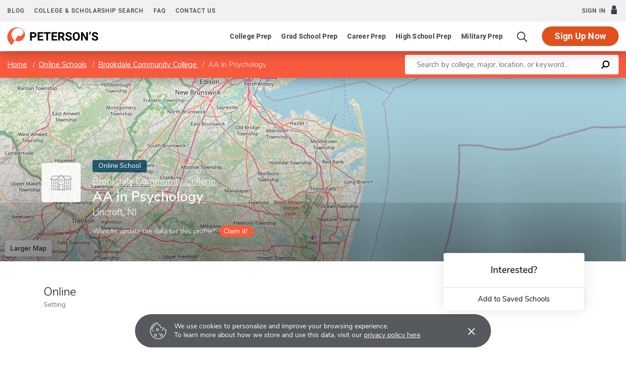

--- FILE ---
content_type: text/html; charset=UTF-8
request_url: https://www.petersons.com/online-schools/-brookdale-community-college---telecourse-program-division-of-arts-and-communication-psychology-201157004.aspx
body_size: 14675
content:
<!-- if inst level, "is an online school" if program level, "is an online program" -->
    
    
    
<!doctype html>
<html lang="en" dir="ltr">
<head>
        <meta charset="utf-8">
    <meta http-equiv="X-UA-Compatible" content="IE=edge">
    <meta name="viewport" content="width=device-width, initial-scale=1, maximum-scale=1">
    <meta name="description" content="                    AA in Psychology at AA in Psychology is an online program where students can take courses around their schedules and work towards completing their degree.
            ">
    <meta name="csrf-token" content="Fj65yp29ovLhbd2Zs5JBY5hfCc8l3BgOxlmu4WHT">

    <!-- Start SmartBanner configuration -->
    <meta name="smartbanner:title" content="Peterson's Test Prep">
    <meta name="smartbanner:author" content="Peterson's LLC">
    <meta name="smartbanner:price" content="FREE">
    <meta name="smartbanner:price-suffix-apple" content=" - On the App Store">
    <meta name="smartbanner:price-suffix-google" content=" - In Google Play">
    <meta name="smartbanner:icon-apple" content="/new/images/logo-pcom-compact.svg">
    <meta name="smartbanner:icon-google" content="/new/images/logo-pcom-compact.svg">
    <meta name="smartbanner:button" content="View">
    <meta name="smartbanner:button-url-apple" content="https://apps.apple.com/us/app/petersons-test-prep/id1547771930">
    <meta name="smartbanner:button-url-google" content="https://play.google.com/store/apps/details?id=com.petersons.testprep">
    <meta name="smartbanner:enabled-platforms" content="android,ios">
    <meta name="smartbanner:close-label" content="Close this banner">
    <meta name="smartbanner:disable-positioning" content="true">
    <!-- End SmartBanner configuration -->

    <title>                    AA in Psychology - AA in Psychology - Online Degrees & Distance Learning
            </title>
            <link rel="canonical" href="        https://www.petersons.com/online-schools/brookdale-community-college--telecourse-program-division-of-arts-and-communication-201157004.aspx
    ">
        <link rel="apple-touch-icon" sizes="180x180" href="https://dist.petersons.com/images/apple-touch-icon.png">
<link rel="icon" type="image/png" sizes="32x32" href="https://dist.petersons.com/images/favicon-32x32.png">
<link rel="icon" type="image/png" sizes="16x16" href="https://dist.petersons.com/images/favicon-16x16.png">
<link rel="manifest" href="/site.webmanifest">
<link rel="mask-icon" href="https://dist.petersons.com/images/safari-pinned-tab.svg" color="#f85a3e">
<meta name="msapplication-TileColor" content="#ffffff">
<meta name="theme-color" content="#f85a3e">
        <!-- Twitter -->
    <meta name="twitter:card" content="summary_large_image">
    <meta name="twitter:site" content="@Petersons">
    <meta name="twitter:creator" content="@Petersons">
    <meta name="twitter:title" content="
        AA in Psychology - AA in Psychology - Online Degrees & Distance Learning
        ">
    <meta name="twitter:description" content="
        AA in Psychology at AA in Psychology is an online program where students can take courses around their schedules and work towards completing their degree.
        ">
    <meta name="twitter:image" content="https://www.petersons.com/petersons-twitter.png">

    <!-- Facebook -->
    <meta property="og:url" content="https://petersons.com">
    <meta property="og:title" content="
        AA in Psychology at AA in Psychology - Online Degrees & Distance Learning
        ">
    <meta property="og:description" content="
        AA in Psychology at AA in Psychology is an online program where students can take courses around their schedules and work towards completing their degree.
        ">
    <meta property="og:type" content="website">
    <meta property="og:image" content="https://www.petersons.com/petersons-facebook.png">
    <meta property="og:image:type" content="image/png">
    <meta property="og:image:width" content="1200">
    <meta property="og:image:height" content="630">
                <script type="application/ld+json">
        {
            "@context" : "http://schema.org",
            "@type": "CollegeOrUniversity",
            "url" : "https://www.petersons.com/",
            "name": "AA in Psychology - AA in Psychology - Online Degrees & Distance Learning ",
            "sameAs": "",
            "description": "AA in Psychology at AA in Psychology is an online program where students can take courses around their schedules and work towards completing their degree. ",
                            "address": {
                    "@type": "PostalAddress",
                    "addressLocality": "Lincroft",
                    "addressRegion": "NJ",
                    "postalCode": "07738-1597",
                    "streetAddress": "765 Newman Springs Road "
            }
        }
        </script>
        <link rel="stylesheet" href="/css/app.css?id=ea29ef9cd0abaa5897a1eff2732b7f00">

<!-- Fonts  -->
<link rel="preload" as="font" href="https://dist.petersons.com/fonts/fontello/fonts/fontello.woff2" type="font/woff2" crossorigin="anonymous">
<link rel="stylesheet" href="https://dist.petersons.com/fonts/fontello/css/fontello.min.css" media="print" onload="this.media='all'">

<!-- SmartBanner -->
<link rel="stylesheet" href="https://dist.petersons.com/css/smartbanner.min.css" media="print" onload="this.media='all'">
    <link rel="stylesheet" href="/css/leaflet.css?id=0d670b2a6ceb92f2738dfdb5acb722b2" />
    <!-- Google Tag Manager -->
<script>(function(w,d,s,l,i){w[l]=w[l]||[];w[l].push({'gtm.start':
new Date().getTime(),event:'gtm.js'});var f=d.getElementsByTagName(s)[0],
j=d.createElement(s),dl=l!='dataLayer'?'&l='+l:'';j.async=true;j.src=
'https://www.googletagmanager.com/gtm.js?id='+i+dl;f.parentNode.insertBefore(j,f);
})(window,document,'script','dataLayer','GTM-5LVGLH7');</script>
<!-- End Google Tag Manager -->
    <!-- Global JS -->
    <!-- Global -->
<script defer src="/new/app.js?id=74b502da9c4938a7b1ab58bd118709ac"></script>

<!-- App -->
<script defer src="/js/jquery-old.js?id=c92ccab9e1322ad35536c612f3dc4bdd"></script>

<!-- SmartBanner -->
<script defer src="https://dist.petersons.com/js/smartbanner.min.js"></script>

<!-- Bing -->
<script defer>(function(w,d,t,r,u){var f,n,i;w[u]=w[u]||[],f=function(){var o={ti:"56334870"};o.q=w[u];if(w.UET){w[u]=new w.UET(o) || []};w[u].push("pageLoad");},n=d.createElement(t),n.src=r,n.async=1,n.onload=n.onreadystatechange=function(){var s=this.readyState;s&&s!=="loaded"&&s!=="complete"||(f(),n.onload=n.onreadystatechange=null)},i=d.getElementsByTagName(t)[0],i.parentNode.insertBefore(n,i)})(window,document,"script","//bat.bing.com/bat.js","uetq");</script>
    <!-- Page specific JS -->
    <script defer src="/js/leaflet.js?id=4eaa81e6e27a89ed2410a7c39048a397"></script>
<script defer src="/js/leaflet-providers.js?id=477405d84403038128c65c188a6b9d35"></script>

        </head>
<body class="body-profile w-100">
<script>
    if (window.navigator.userAgent.match(/MSIE|Trident/) !== null) {
        document.body.classList.add('is-ie');
    }
</script>

<div class="ie-notice" style="display: none;">
    <div class="ie-notice__main">
        <h1>You seem to be using an unsupported browser</h1>
        <p>To get the best user experience please use a supported browser.<br>Here are a few we recommend:</p>
        <div class="ie-notice__links">
            <a class="ie-notice__link" href="https://www.google.com/chrome"><img src="[data-uri]" alt="">Chrome</a>
            <a class="ie-notice__link" href="https://www.microsoft.com/en-us/edge"><img src="[data-uri]" alt="">Edge</a>
            <a class="ie-notice__link" href="https://www.mozilla.org/en-US/firefox/new/"><img src="[data-uri]">Firefox</a>
        </div>
    </div>
</div>

<style>
.ie-notice{width:100%;height:100%;align-items:center;justify-content:center;z-index:99999;position:absolute;top:0;right:0;bottom:0;left:0;background-color:#fff;text-align:center;font-family:sans-serif;display:none}.is-ie .ie-notice{display:flex!important;}.ie-notice h1{margin-bottom:1rem;line-height:1;font-size:32px}.ie-notice p{margin:0}.ie-notice__main{max-width:600px;padding:2rem}.ie-notice__links{display:flex;justify-content:center}.ie-notice__link{padding:2rem;display:flex;flex-direction:column;justify-content:center;text-align:center;color:#333}.ie-notice__link:hover{text-decoration:underline}.ie-notice__link img{width:48px;height:48px;margin-bottom:.5rem}
</style>
<noscript><iframe src="https://www.googletagmanager.com/ns.html?id=GTM-5LVGLH7" height="0" width="0" style="display:none;visibility:hidden"></iframe></noscript>

<!-- Sponsor question information -->
<input type="hidden" name="sponsor_id" id="sponsor_id" value="1" />
<input type="hidden" name="sponsor_question_id" id="sponsor_question_id" value="1" />
<input type="hidden" name="sponsor_question_text" id="sponsor_question_text" value="I&#039;d like to be recruited to play sports in college" />

<div id="app" class="app">
    <!-- Header -->
            <div id="header">
    <the-header
        facebook-url="https://www.petersons.com/auth/facebook/redirect"
        google-url="https://www.petersons.com/auth/google/redirect"
        apple-url="https://www.petersons.com/auth/apple/redirect"
    ></the-header>
</div>

<cookie-banner></cookie-banner>
        
    <!-- Main content -->
    <main id="content" role="main">
        <school-profile school-type="online" inline-template>
    <article class="profile school online">
        <input id="profInstID" type="hidden" value="201157004" /><!-- hidden field needed for overview link tracking -->
                        <div class="profile-search-wrapper d-flex align-items-center justify-content-between flex-column flex-md-row px-xl-0">
    <!-- Breadcrumb -->
    <nav aria-label="breadcrumb">
        <ol class="breadcrumb flex-nowrap mb-0 p-2 py-md-3 px-md-2 px-md-3 px-xl-5 rounded-0">
            <li class="breadcrumb-item d-inline"><a href="/" class="text-white text-underline">Home</a></li>
            <li class="breadcrumb-item d-inline"><a href="/online-schools.aspx" class="text-white text-underline">Online Schools</a></li>
            <li class="breadcrumb-item back-to-search"><span class="text-white text-underline">Search Results</span></li>
                        <li class="breadcrumb-item d-inline"><a href="/online-schools/brookdale-community-college--201157000.aspx" class="text-white text-underline">Brookdale Community College </a></li>
                        <li class="breadcrumb-item d-inline active" aria-current="page">AA in Psychology</li>
        </ol>
    </nav>

    <form method="GET" action="/search/online-schools" class="needs-validation d-flex px-md-3 px-xl-5" novalidate>
        <div class="input-group input-group-lg w-100 px-0" role="search">
            <label for="q" class="sr-only">Enter a keyword</label>
            <input type="text" name="q" class="form-control keyword p-2 py-md-2 px-md-4 border-0 rounded-left" placeholder="Search by college, major, location, or keyword..." autocomplete="off" aria-labelby="College, major, location, or keyword..."
                required>
            <div class="input-group-append bg-white rounded-right">
                <button type="submit" class="d-flex align-items-center btn btn-link py-0 px-3">
                    <svg width="20" height="20" viewBox="0 0 24 24" xmlns="http://www.w3.org/2000/svg">
                        <g id="search">
                            <path
                                d="M13.5 2C8.8 2 5 5.8 5 10.5c0 1.8.5 3.4 1.5 4.8L2.7 19c-.6.6-1.1 1.7-.3 2.5.9.9 1.9.4 2.5-.3l3.7-3.7c1.4.9 3 1.5 4.8 1.5 4.7 0 8.5-3.8 8.5-8.5C22 5.8 18.2 2 13.5 2zm0 14.4c-3.2 0-5.8-2.6-5.8-5.8s2.6-5.8 5.8-5.8 5.8 2.6 5.8 5.8-2.6 5.8-5.8 5.8z">
                            </path>
                        </g>
                    </svg>
                </button>
            </div>
        </div>
    </form>
</div>

<header class="position-relative">
        <div class="position-relative" style="overflow:hidden">
    <div class="overlay"></div>
    <div class="container">
        <div class="row">
            <a class="position-absolute p-1 py-md-2 px-md-3 btn btn-white btn-sm back-to-search"><span class="d-none d-md-inline-block position-relative mr-1">←</span>Back to Results</a>
            <div class="position-absolute col-lg-6 col-xl-5 d-flex profile-title">
                                <div class="profile-title--logo mr-4 bg-white rounded default" style="margin-top:0.4375rem">
                    <img src="/images/default-logo.svg" class="w-75 h-75 p-1 p-md-2" alt="logo">
                </div>
                
                <div>
                    <span class="badge online-school mb-2">Online School</span>
                    <h1 class="mb-1 pr-3 pl-0 h3 text-white">
                                                <a href="/online-schools/brookdale-community-college--201157000.aspx" class="d-block mb-1 text-white h5 font-weight-light text-underline">Brookdale Community College </a>
                                                    AA in Psychology</h1>

                    <p class="mb-0 h5 text-white">
                        Lincroft, NJ                    </p>
                                        <div class="claim-wrapper d-none d-md-flex align-items-center mt-3">
                        
                        <span class="text-white" style="opacity:.8">Want to update the data for this profile?</span>
                        <a href="mailto:interactivemarketing@petersons.com?subject=I want to claim AA in Psychology at Brookdale Community College %20(201157004)" class="d-flex align-items-center btn btn-primary btn-sm ml-2 py-0 px-2" style="padding-right:0.750rem!important"><i class="icon-flag text-white" style="font-size:16px"></i>Claim it!</a>
                    </div>
                                    </div>
            </div>
        </div>
    </div>

    <school-profile-map target="mapLg" lat="40.33" long="-74.12">
                <a href="https://www.google.com/maps/search/ Lincroft NJ " target="_blank" rel="noopener" class="btn btn-white">Larger Map</a>
            </school-profile-map></div>
<div class="claim-wrapper d-flex d-md-none align-items-center justify-content-center py-2 bg-light">
    
    <span>Want to update the data for this profile?</span>
    <a href="mailto:interactivemarketing@petersons.com?subject=I want to claim AA in Psychology at Brookdale Community College %20(201157004)" class="d-flex align-items-center btn btn-primary btn-sm ml-2 py-0 px-2"><i class="icon-flag text-white" style="font-size:16px"></i>Claim it!</a>
</div>
        <div class="container position-relative header-facts my-4 my-lg-5">
    <div class="row align-items-end justify-content-between no-gutters">
        <div class="col-lg-9">
            <div class="row align-items-start">
              
            
            
            
            
            
            <div class="col-6 col-md-20 col-lg-auto mb-3 mb-md-0 mx-lg-1 text-dark">
                <div class="header-facts--value d-block mb-0 h4">
                    Online
                </div>

                <small class="header-facts--label">
                    Setting
                </small>
            </div>
        </div>
    </div><!-- Need to figure out why this added div makes it work--shouldn't be there-->
        <div class="col-lg-3 position-absolute header-facts--more-info bg-white flakh rounded"
    class="header-facts--with-adjusted-position"
>
            <div class="h5 mt-4 mb-0 text-center">Interested?</div>

            <br>

            <div class="userNaviagation row no-gutters border-top school-actions">
                <div id="saveSchool" class="col-md py-1 border-right">
                    <a id="saveSchoolButton" @click="saveSubmit(201157004, 'saveSchoolButton')"
                            class="save btn btn-link w-100 d-flex align-items-center justify-content-center"
                            style=""
                            >
                        <i class="icon-star" style="color:#adb5bd"></i>Add to Saved Schools
                        <!-- Loading -->
                        <div class="spinner position-absolute w-100 p-1 bg-white">
    <svg version="1.1" id="Layer_1" xmlns="http://www.w3.org/2000/svg" xmlns:xlink="http://www.w3.org/1999/xlink" x="0px" y="0px" width="24px" height="30px" viewBox="0 0 24 30" style="enable-background:new 0 0 50 50;" xml:space="preserve">
      <rect x="0" y="10" width="4" height="10" fill="#333" opacity="0.2">
        <animate attributeName="opacity" attributeType="XML" values="0.2; 1; .2" begin="0s" dur="0.6s" repeatCount="indefinite" />
        <animate attributeName="height" attributeType="XML" values="10; 20; 10" begin="0s" dur="0.6s" repeatCount="indefinite" />
        <animate attributeName="y" attributeType="XML" values="10; 5; 10" begin="0s" dur="0.6s" repeatCount="indefinite" />
      </rect>
      <rect x="8" y="10" width="4" height="10" fill="#333"  opacity="0.2">
        <animate attributeName="opacity" attributeType="XML" values="0.2; 1; .2" begin="0.15s" dur="0.6s" repeatCount="indefinite" />
        <animate attributeName="height" attributeType="XML" values="10; 20; 10" begin="0.15s" dur="0.6s" repeatCount="indefinite" />
        <animate attributeName="y" attributeType="XML" values="10; 5; 10" begin="0.15s" dur="0.6s" repeatCount="indefinite" />
      </rect>
      <rect x="16" y="10" width="4" height="10" fill="#333"  opacity="0.2">
        <animate attributeName="opacity" attributeType="XML" values="0.2; 1; .2" begin="0.3s" dur="0.6s" repeatCount="indefinite" />
        <animate attributeName="height" attributeType="XML" values="10; 20; 10" begin="0.3s" dur="0.6s" repeatCount="indefinite" />
        <animate attributeName="y" attributeType="XML" values="10; 5; 10" begin="0.3s" dur="0.6s" repeatCount="indefinite" />
      </rect>
    </svg>
</div>
                    </a>
                </div>
            </div>
        </div>
    </div>
</div>

<!-- Desktop sticky top -->
<div class="fixed-top desktop-stick w-100 py-2 px-2 px-md-3 px-xl-5">
    <div class="d-flex align-items-center justify-content-between">
        <ol class="mb-0 list-unstyled">
          <li class="breadcrumb-item d-inline"><a href="/" class="text-white text-underline">Home</a></li>
          <li class="breadcrumb-item d-inline"><a href="/online-schools.aspx" class="text-white text-underline">Online Schools</a></li>
          <li class="breadcrumb-item back-to-search"><span class="text-white text-underline">Search Results</span></li>
                    <li class="breadcrumb-item d-inline"><a href="/online-schools/brookdale-community-college--201157000.aspx" class="text-white text-underline" >Brookdale Community College </a></li>
                    <li class="breadcrumb-item d-inline active" aria-current="page">AA in Psychology</li>
        </ol>
        <div class="d-flex align-items-center">
            <div class="userNaviagation school-actions d-flex align-items-center">
              <a id="saveSchoolButtonDesktopTop" @click="saveSubmit(201157004, 'saveSchoolButtonDesktopTop')"
                 class="save btn text-white w-100 d-flex align-items-center justify-content-center bg-transparent border-0"
                 style=""
                 >
                  <i class="icon-star" style="color:white"></i>Add to Saved Schools
                  <!-- Loading -->
                  <div class="spinner position-absolute w-100 p-1 bg-white">
    <svg version="1.1" id="Layer_1" xmlns="http://www.w3.org/2000/svg" xmlns:xlink="http://www.w3.org/1999/xlink" x="0px" y="0px" width="24px" height="30px" viewBox="0 0 24 30" style="enable-background:new 0 0 50 50;" xml:space="preserve">
      <rect x="0" y="10" width="4" height="10" fill="#333" opacity="0.2">
        <animate attributeName="opacity" attributeType="XML" values="0.2; 1; .2" begin="0s" dur="0.6s" repeatCount="indefinite" />
        <animate attributeName="height" attributeType="XML" values="10; 20; 10" begin="0s" dur="0.6s" repeatCount="indefinite" />
        <animate attributeName="y" attributeType="XML" values="10; 5; 10" begin="0s" dur="0.6s" repeatCount="indefinite" />
      </rect>
      <rect x="8" y="10" width="4" height="10" fill="#333"  opacity="0.2">
        <animate attributeName="opacity" attributeType="XML" values="0.2; 1; .2" begin="0.15s" dur="0.6s" repeatCount="indefinite" />
        <animate attributeName="height" attributeType="XML" values="10; 20; 10" begin="0.15s" dur="0.6s" repeatCount="indefinite" />
        <animate attributeName="y" attributeType="XML" values="10; 5; 10" begin="0.15s" dur="0.6s" repeatCount="indefinite" />
      </rect>
      <rect x="16" y="10" width="4" height="10" fill="#333"  opacity="0.2">
        <animate attributeName="opacity" attributeType="XML" values="0.2; 1; .2" begin="0.3s" dur="0.6s" repeatCount="indefinite" />
        <animate attributeName="height" attributeType="XML" values="10; 20; 10" begin="0.3s" dur="0.6s" repeatCount="indefinite" />
        <animate attributeName="y" attributeType="XML" values="10; 5; 10" begin="0.3s" dur="0.6s" repeatCount="indefinite" />
      </rect>
    </svg>
</div>
              </a>
            </div>
        </div>
    </div>
</div>

<!-- Mobile sticky top -->
<div class="fixed-top mobile-stick d-lg-none mobile-info-top bg-white">
    AA in Psychology
</div>

<!-- Mobile save and share -->
<div class="mobile-save-share container d-lg-none mb-3 school-actions position-relative" style="z-index:9">
    <div class="row no-gutters mt-3">
        <div class="col-12 py-2">
            <a id="saveSchoolButtonMobileTop" @click="saveSubmit(201157004, 'saveSchoolButtonMobileTop')"
                    class="position-relative save btn btn-light w-100 d-flex align-items-center justify-content-center"
                    style=""
                    >
                <i class="icon-star" style="color:#adb5bd"></i>Add to Saved Schools
                <!-- Loading -->
                <div class="spinner position-absolute w-100 p-1 bg-white">
    <svg version="1.1" id="Layer_1" xmlns="http://www.w3.org/2000/svg" xmlns:xlink="http://www.w3.org/1999/xlink" x="0px" y="0px" width="24px" height="30px" viewBox="0 0 24 30" style="enable-background:new 0 0 50 50;" xml:space="preserve">
      <rect x="0" y="10" width="4" height="10" fill="#333" opacity="0.2">
        <animate attributeName="opacity" attributeType="XML" values="0.2; 1; .2" begin="0s" dur="0.6s" repeatCount="indefinite" />
        <animate attributeName="height" attributeType="XML" values="10; 20; 10" begin="0s" dur="0.6s" repeatCount="indefinite" />
        <animate attributeName="y" attributeType="XML" values="10; 5; 10" begin="0s" dur="0.6s" repeatCount="indefinite" />
      </rect>
      <rect x="8" y="10" width="4" height="10" fill="#333"  opacity="0.2">
        <animate attributeName="opacity" attributeType="XML" values="0.2; 1; .2" begin="0.15s" dur="0.6s" repeatCount="indefinite" />
        <animate attributeName="height" attributeType="XML" values="10; 20; 10" begin="0.15s" dur="0.6s" repeatCount="indefinite" />
        <animate attributeName="y" attributeType="XML" values="10; 5; 10" begin="0.15s" dur="0.6s" repeatCount="indefinite" />
      </rect>
      <rect x="16" y="10" width="4" height="10" fill="#333"  opacity="0.2">
        <animate attributeName="opacity" attributeType="XML" values="0.2; 1; .2" begin="0.3s" dur="0.6s" repeatCount="indefinite" />
        <animate attributeName="height" attributeType="XML" values="10; 20; 10" begin="0.3s" dur="0.6s" repeatCount="indefinite" />
        <animate attributeName="y" attributeType="XML" values="10; 5; 10" begin="0.3s" dur="0.6s" repeatCount="indefinite" />
      </rect>
    </svg>
</div>
            </a>
        </div>
    </div>
</div>

<!-- Mobile sticky bottom -->
<div class="mobile-info-bottom school-actions fixed-bottom mobile-stick d-lg-none mx-3 pb-3 bg-white">
  <div class="row no-gutters">
      <div class="col-12">

    </div>
</div>
    </header>
                        <div class="container profile--main mt-3 mt-md-5 mt-lg-7 pb-lg-6"><!-- start of our main content wrapper - closed in school.blade.php -->
    <div class="row no-gutters justify-content-end">
        <div id="profileNavWrapper" class="sticky-top col-lg-3 px-0 pr-lg-5 align-self-start bg-white">
            <nav id="profileNav" class="nav flex-nowrap flex-lg-wrap flex-lg-column">
                <a class="nav-link smooth d-block" href="#overview">Overview</a>
                
                
                                    <a class="nav-link smooth d-block" href="#location">Location & Contact</a>
                
                
                                    <a class="nav-link smooth d-block" href="#nearby-schools">Other Schools of Interest</a>
                            </nav>
        </div>
                        <div class="col-lg-9 p-0 profile-content"><!-- start col-9 profile content wrapper -->
    <section id="overview">
      <div class="position-relative mb-3 py-md-2 px-3 px-md-5 flakh rounded" style="overflow:hidden">
        <h2 class="d-inline-block mb-3 py-3 py-md-4">Overview</h2>
        <div class="mb-5 read-more">
                            <p class="mb-5">
                   Brookdale Community College  -                     AA in Psychology is an online school located in Lincroft, NJ.                </p>
            
                          <div class="row"><!-- Start of row, ends in instructors_students.blade.php -->

    <div class="col-md-6">
        <table class="table table-borderless">
            <thead class="bg-light">
            <tr>
                <th scope="col">Details</th>
                <th scope="col"></th>
            </tr>
            </thead>

            <tbody>
<!--
                <tr>
                    <th scope="row">School Type</th>
                    <td>
                                                    Public
                                            </td>
                </tr>
-->
                <tr>
                    <th scope="row">School Accreditation</th>
                    <td>
                        Middle States Association of Colleges and Schools
                    </td>
                </tr>
                <tr>
                    <th scope="row">Program Accreditation</th>
                    <td>
                                                    Not Reported
                                            </td>
                </tr>

            </tbody>
        </table>
    </div>
              <div class="col-md-6">
        <table class="table table-borderless">
            <thead class="bg-light">
            <tr>
                <th scope="col" colspan="2">Instructors & Students</th>
            </tr>
            </thead>
            <tbody>
                <tr>
                    <th scope="row">Instructors</th>
                    <td>
                                                    Not Reported
                                            </td>
                </tr>

                <tr>
                    <th scope="row">Students</th>
                    <td>
                                                    Students Worldwide
                                            </td>
                </tr>

            </tbody>
        </table>
    </div>
    </div><!-- End of row from reputation.blade.php -->
                    </div>
      </div>
    </section>
                                                                        <section id="location">
  <div class="my-3 py-md-2 px-3 pr-md-3 pl-md-5 flakh rounded">
    <div class="row">
                <div class="col-lg-6 pt-0 pb-3">
    <h2 class="d-inline-block mb-3 py-4">Location & Contact</h2>
            <div class="contact">
            <strong class="d-block mt-4">Student Contact</strong>
            Norah Kerr-McCurry <br />Director<br />Email: <a class="text-dark" href="mailto:nkerr-mccurry@brookdalecc.edu">nkerr-mccurry@brookdalecc.edu</a><br/>Phone: 732-224-2089 <br />Fax: 732-224-2001 <strong class="d-block mt-4">Address</strong>765 Newman Springs Road <br /> Lincroft, NJ 07738 <br />United States
        </div>
    <br />
</div>
                        <div class="col-lg-6 p-3 pr-md-4 map-wrapper">
    <school-profile-map lat="40.33" long="-74.12">
        <a href="https://www.google.com/maps/search/ Brookdale Community College  Lincroft NJ USA" target="_blank" rel="noopener" class="btn btn-white">Larger Map</a>
    </school-profile-map>
</div>
                </div>
  </div>
</section>
                                                                                
        <!-- Related Schools -->
                    <school-profile-related
                school-type="online"

                lat="40.33"
                long="-74.12"
            ></school-profile-related>
                </div>
        </div>
        </div><!-- end col-9 profile content wrapper -->
    </article>
</school-profile>
<!-- Share modal -->
<save-school></save-school>
    </main>
    
    <!-- Footer -->
            <div id="footer">
    <the-footer></the-footer>
</div>
    
    <pu-notifications></pu-notifications>
</div>
</body>
</html>


--- FILE ---
content_type: application/javascript; charset=utf-8
request_url: https://www.petersons.com/new/8504.js?id=d4630ec5bcfae8f2
body_size: 4409
content:
"use strict";(self.webpackChunkpcom=self.webpackChunkpcom||[]).push([[8504],{82618:(n,e,r)=>{r.d(e,{Z:()=>s});var o=r(27897),t=r.n(o),i=r(1519),a=r.n(i)()(t());a.push([n.id,".pu-notification[data-v-20c0fe08]{align-items:center;-webkit-animation:slide-in-data-v-20c0fe08 .3s;animation:slide-in-data-v-20c0fe08 .3s;background:#e5e5e5;border:1px solid #bfbfbf;border-radius:5px;box-shadow:0 3px 6px 0 rgba(0,0,0,.5);-moz-column-gap:.75rem;column-gap:.75rem;display:flex;font-size:1rem;padding:.5rem .7rem}.pu-notification.is-success[data-v-20c0fe08]{background-color:#28a741;border-color:#1e7e31;color:#fff}.pu-notification.is-error[data-v-20c0fe08]{background-color:#dc3545;border-color:#a71d2a;color:#fff}.pu-notification__dismiss[data-v-20c0fe08]{background:none;border:none;box-shadow:none}@-webkit-keyframes slide-in-data-v-20c0fe08{0%{opacity:0;transform:translateY(-20px)}to{opacity:1;transform:translateY(0)}}@keyframes slide-in-data-v-20c0fe08{0%{opacity:0;transform:translateY(-20px)}to{opacity:1;transform:translateY(0)}}","",{version:3,sources:["webpack://./node_modules/@pcom/ui/js/components/PuNotification.vue","webpack://./node_modules/@pcom/ui/scss/variables/_colors.scss"],names:[],mappings:"AAwCA,kCAMI,kBAAA,CAIA,8CAAA,CAAA,sCAAA,CAHA,kBC5Be,CDuBf,wBAAA,CACA,iBAAA,CAMA,qCAAA,CADA,sBAAA,CAAA,iBAAA,CAHA,YAAA,CADA,cAAA,CAHA,mBA9BJ,CAyCI,6CAEI,wBC9BQ,CD+BR,oBAAA,CAFA,UArCR,CA0CI,2CAEI,wBCnCM,CDoCN,oBAAA,CAFA,UAtCR,CA4CA,2CAEI,eAAA,CADA,WAAA,CAEA,eAzCJ,CA4CA,4CACI,GACI,SAAA,CACA,2BAzCN,CA2CE,GACI,SAAA,CACA,uBAzCN,CACF,CAiCA,oCACI,GACI,SAAA,CACA,2BAzCN,CA2CE,GACI,SAAA,CACA,uBAzCN,CACF",sourcesContent:["//--------------------------------------------------------------\n// Variable overrides\n//--------------------------------------------------------------\n$assetBasePath: '~@trikoder/trim/src/';\n\n@import '~pelinkovac/scss/all';\n@import \"../../../../@trikoder/trim/src/scss/library/variables\";\n@import \"../../../../@trikoder/trim/src/scss/library/projectMixins\";\n@import \"../../../../@trikoder/trim/src/scss/library/projectFunctions\";\n\n\n\n\n\n\n\n\n\n\n\n\n\n\n\n\n\n\n\n\n\n\n\n\n\n\n\n\n\n@import '@pu/scss/_sfc';\n\n.pu-notification {\n    padding: 0.5rem 0.7rem;\n    border: 1px solid darken($color-gray-delta, 15%);\n    border-radius: 5px;\n    font-size: rem(16);\n    display: flex;\n    align-items: center;\n    background: $color-gray-delta;\n    column-gap: 0.75rem;\n    box-shadow: 0px 3px 6px 0px rgb(0 0 0 / 50%);\n    animation: slide-in 0.3s;\n\n    &.is-success {\n        color: $color-white;\n        background-color: $color-success;\n        border-color: darken($color-success, 10%);\n    }\n\n    &.is-error {\n        color: $color-white;\n        background-color: $color-error;\n        border-color: darken($color-error, 15%);\n    }\n}\n\n.pu-notification__dismiss {\n    border: none;\n    background: none;\n    box-shadow: none;\n}\n\n@keyframes slide-in {\n    0% {\n        opacity: 0;\n        transform: translateY(-20px);\n    }\n    100% {\n        opacity: 1;\n        transform: translateY(0);\n    }\n}\n","$color-primary-alpha: #e1501f;\n$color-primary-beta: #f97745;\n$color-primary-gamma: #fb814e;\n$color-primary-delta: #ffba9d;\n$color-primary-epsilon: #f8593e;\n$color-primary-zeta: #ffded0;\n\n$gradient-primary-alpha: linear-gradient(180deg, $color-primary-gamma 0%, #f8593e 100%);\n$gradient-primary-beta: linear-gradient(180deg, $color-primary-delta 0%, #f8593e 100%);\n\n$color-secondary-alpha: #198197;\n$color-secondary-beta: #c4dce1;\n$color-secondary-gamma: #f6f9fc;\n$color-secondary-delta: #1ea5c2;\n$color-secondary-epsilon: #e8f2f4;\n\n$color-gray-alpha: #3d3f48;\n$color-gray-beta: #595c69;\n$color-gray-gamma: #999ca9;\n$color-gray-delta: #e5e5e5;\n$color-gray-epsilon: #f1f1f1;\n$color-gray-zeta: #333333;\n$color-gray-eta: #8F8F8F;\n\n$color-success: #28a741;\n$color-error: #dc3545;\n\n$color-overlay: rgba(0, 0, 0, 0.7);\n\n$color-black: #000;\n$color-white: #fff;\n$color-yellow: #f9db76;\n"],sourceRoot:""}]);const s=a},73155:(n,e,r)=>{r.d(e,{Z:()=>s});var o=r(27897),t=r.n(o),i=r(1519),a=r.n(i)()(t());a.push([n.id,".pu-notifications[data-v-e28baaf6]{display:flex;flex-direction:column-reverse;padding:1rem;position:fixed;right:0;row-gap:1rem;top:0;z-index:999}","",{version:3,sources:["webpack://./node_modules/@pcom/ui/js/components/PuNotifications.vue"],names:[],mappings:"AAkCA,mCAMI,YAAA,CACA,6BAAA,CANA,YAAA,CACA,cAAA,CAEA,OAAA,CAIA,YAAA,CALA,KAAA,CAEA,WA9BJ",sourcesContent:["//--------------------------------------------------------------\n// Variable overrides\n//--------------------------------------------------------------\n$assetBasePath: '~@trikoder/trim/src/';\n\n@import '~pelinkovac/scss/all';\n@import \"../../../../@trikoder/trim/src/scss/library/variables\";\n@import \"../../../../@trikoder/trim/src/scss/library/projectMixins\";\n@import \"../../../../@trikoder/trim/src/scss/library/projectFunctions\";\n\n\n\n\n\n\n\n\n\n\n\n\n\n\n\n\n\n\n\n\n\n\n\n@import '@pu/scss/_sfc';\n\n.pu-notifications {\n    padding: 1rem;\n    position: fixed;\n    top: 0;\n    right: 0;\n    z-index: 999; // probably want this above all other elements on page\n    display: flex;\n    flex-direction: column-reverse;\n    row-gap: 1rem;\n}\n"],sourceRoot:""}]);const s=a},1519:n=>{n.exports=function(n){var e=[];return e.toString=function(){return this.map((function(e){var r=n(e);return e[2]?"@media ".concat(e[2]," {").concat(r,"}"):r})).join("")},e.i=function(n,r,o){"string"==typeof n&&(n=[[null,n,""]]);var t={};if(o)for(var i=0;i<this.length;i++){var a=this[i][0];null!=a&&(t[a]=!0)}for(var s=0;s<n.length;s++){var c=[].concat(n[s]);o&&t[c[0]]||(r&&(c[2]?c[2]="".concat(r," and ").concat(c[2]):c[2]=r),e.push(c))}},e}},27897:n=>{function e(n,e){return function(n){if(Array.isArray(n))return n}(n)||function(n,e){var r=n&&("undefined"!=typeof Symbol&&n[Symbol.iterator]||n["@@iterator"]);if(null==r)return;var o,t,i=[],a=!0,s=!1;try{for(r=r.call(n);!(a=(o=r.next()).done)&&(i.push(o.value),!e||i.length!==e);a=!0);}catch(n){s=!0,t=n}finally{try{a||null==r.return||r.return()}finally{if(s)throw t}}return i}(n,e)||function(n,e){if(!n)return;if("string"==typeof n)return r(n,e);var o=Object.prototype.toString.call(n).slice(8,-1);"Object"===o&&n.constructor&&(o=n.constructor.name);if("Map"===o||"Set"===o)return Array.from(n);if("Arguments"===o||/^(?:Ui|I)nt(?:8|16|32)(?:Clamped)?Array$/.test(o))return r(n,e)}(n,e)||function(){throw new TypeError("Invalid attempt to destructure non-iterable instance.\nIn order to be iterable, non-array objects must have a [Symbol.iterator]() method.")}()}function r(n,e){(null==e||e>n.length)&&(e=n.length);for(var r=0,o=new Array(e);r<e;r++)o[r]=n[r];return o}n.exports=function(n){var r=e(n,4),o=r[1],t=r[3];if(!t)return o;if("function"==typeof btoa){var i=btoa(unescape(encodeURIComponent(JSON.stringify(t)))),a="sourceMappingURL=data:application/json;charset=utf-8;base64,".concat(i),s="/*# ".concat(a," */"),c=t.sources.map((function(n){return"/*# sourceURL=".concat(t.sourceRoot||"").concat(n," */")}));return[o].concat(c).concat([s]).join("\n")}return[o].join("\n")}},93379:(n,e,r)=>{var o,t=function(){return void 0===o&&(o=Boolean(window&&document&&document.all&&!window.atob)),o},i=function(){var n={};return function(e){if(void 0===n[e]){var r=document.querySelector(e);if(window.HTMLIFrameElement&&r instanceof window.HTMLIFrameElement)try{r=r.contentDocument.head}catch(n){r=null}n[e]=r}return n[e]}}(),a=[];function s(n){for(var e=-1,r=0;r<a.length;r++)if(a[r].identifier===n){e=r;break}return e}function c(n,e){for(var r={},o=[],t=0;t<n.length;t++){var i=n[t],c=e.base?i[0]+e.base:i[0],l=r[c]||0,d="".concat(c," ").concat(l);r[c]=l+1;var f=s(d),u={css:i[1],media:i[2],sourceMap:i[3]};-1!==f?(a[f].references++,a[f].updater(u)):a.push({identifier:d,updater:C(u,e),references:1}),o.push(d)}return o}function l(n){var e=document.createElement("style"),o=n.attributes||{};if(void 0===o.nonce){var t=r.nc;t&&(o.nonce=t)}if(Object.keys(o).forEach((function(n){e.setAttribute(n,o[n])})),"function"==typeof n.insert)n.insert(e);else{var a=i(n.insert||"head");if(!a)throw new Error("Couldn't find a style target. This probably means that the value for the 'insert' parameter is invalid.");a.appendChild(e)}return e}var d,f=(d=[],function(n,e){return d[n]=e,d.filter(Boolean).join("\n")});function u(n,e,r,o){var t=r?"":o.media?"@media ".concat(o.media," {").concat(o.css,"}"):o.css;if(n.styleSheet)n.styleSheet.cssText=f(e,t);else{var i=document.createTextNode(t),a=n.childNodes;a[e]&&n.removeChild(a[e]),a.length?n.insertBefore(i,a[e]):n.appendChild(i)}}function p(n,e,r){var o=r.css,t=r.media,i=r.sourceMap;if(t?n.setAttribute("media",t):n.removeAttribute("media"),i&&"undefined"!=typeof btoa&&(o+="\n/*# sourceMappingURL=data:application/json;base64,".concat(btoa(unescape(encodeURIComponent(JSON.stringify(i))))," */")),n.styleSheet)n.styleSheet.cssText=o;else{for(;n.firstChild;)n.removeChild(n.firstChild);n.appendChild(document.createTextNode(o))}}var A=null,m=0;function C(n,e){var r,o,t;if(e.singleton){var i=m++;r=A||(A=l(e)),o=u.bind(null,r,i,!1),t=u.bind(null,r,i,!0)}else r=l(e),o=p.bind(null,r,e),t=function(){!function(n){if(null===n.parentNode)return!1;n.parentNode.removeChild(n)}(r)};return o(n),function(e){if(e){if(e.css===n.css&&e.media===n.media&&e.sourceMap===n.sourceMap)return;o(n=e)}else t()}}n.exports=function(n,e){(e=e||{}).singleton||"boolean"==typeof e.singleton||(e.singleton=t());var r=c(n=n||[],e);return function(n){if(n=n||[],"[object Array]"===Object.prototype.toString.call(n)){for(var o=0;o<r.length;o++){var t=s(r[o]);a[t].references--}for(var i=c(n,e),l=0;l<r.length;l++){var d=s(r[l]);0===a[d].references&&(a[d].updater(),a.splice(d,1))}r=i}}}},58504:(n,e,r)=>{r.r(e),r.d(e,{default:()=>u});const o={props:{notification:{type:Object,required:!0}},created(){this.notification.timeout&&setTimeout((()=>{this.$store.dispatch("notifications/hide",this.notification.id)}),this.notification.timeout)},methods:{dismiss(){this.$store.dispatch("notifications/hide",this.notification.id)}}};var t=r(93379),i=r.n(t),a=r(82618),s={insert:"head",singleton:!1};i()(a.Z,s);a.Z.locals;var c=r(51900);const l={components:{"pu-notification":(0,c.Z)(o,(function(){var n=this,e=n.$createElement,r=n._self._c||e;return r("div",{staticClass:"pu-notification",class:"is-"+n.notification.type},[r("p",[n._v(n._s(n.notification.message))]),n._v(" "),r("button",{staticClass:"pu-notification__dismiss",attrs:{"aria-label":"Dismiss"},on:{click:n.dismiss}},[r("pu-icon",{attrs:{icon:"close",size:12}})],1)])}),[],!1,null,"20c0fe08",null).exports},computed:{notifications(){return this.$store.state.notifications.notifications}}};var d=r(73155),f={insert:"head",singleton:!1};i()(d.Z,f);d.Z.locals;const u=(0,c.Z)(l,(function(){var n=this,e=n.$createElement,r=n._self._c||e;return r("div",{staticClass:"pu-notifications"},n._l(n.notifications,(function(n){return r("pu-notification",{key:n.id,attrs:{notification:n}})})),1)}),[],!1,null,"e28baaf6",null).exports},51900:(n,e,r)=>{function o(n,e,r,o,t,i,a,s){var c,l="function"==typeof n?n.options:n;if(e&&(l.render=e,l.staticRenderFns=r,l._compiled=!0),o&&(l.functional=!0),i&&(l._scopeId="data-v-"+i),a?(c=function(n){(n=n||this.$vnode&&this.$vnode.ssrContext||this.parent&&this.parent.$vnode&&this.parent.$vnode.ssrContext)||"undefined"==typeof __VUE_SSR_CONTEXT__||(n=__VUE_SSR_CONTEXT__),t&&t.call(this,n),n&&n._registeredComponents&&n._registeredComponents.add(a)},l._ssrRegister=c):t&&(c=s?function(){t.call(this,(l.functional?this.parent:this).$root.$options.shadowRoot)}:t),c)if(l.functional){l._injectStyles=c;var d=l.render;l.render=function(n,e){return c.call(e),d(n,e)}}else{var f=l.beforeCreate;l.beforeCreate=f?[].concat(f,c):[c]}return{exports:n,options:l}}r.d(e,{Z:()=>o})}}]);
//# sourceMappingURL=8504.js.map?id=d4630ec5bcfae8f2

--- FILE ---
content_type: application/javascript; charset=utf-8
request_url: https://www.petersons.com/new/7091.js?id=f3aa7f4e82992013
body_size: 24438
content:
"use strict";(self.webpackChunkpcom=self.webpackChunkpcom||[]).push([[7091],{76822:(n,e,o)=>{o.d(e,{Z:()=>a});const a={small:"750px",medium:"1050px",large:"1240px"}},82256:(n,e,o)=>{o.d(e,{Z:()=>s});var a=o(27897),r=o.n(a),i=o(1519),t=o.n(i)()(r());t.push([n.id,".pu-notifications[data-v-6e6962a8]{background-color:#f6f9fc;border:1px solid #bfbfbf;font-size:.875rem;line-height:1.25rem;max-height:75vh;overflow:overlay;position:fixed;right:0;top:3.75rem;width:100%;z-index:5}.pu-notifications__header[data-v-6e6962a8]{display:flex;height:2.8125rem;justify-content:space-between;padding:.75rem 1rem;text-align:center}.pu-notifications__header-title[data-v-6e6962a8]{display:flex;height:1.25rem}.pu-notifications__header-dropdown-container[data-v-6e6962a8]{line-height:1.25rem;margin-left:.5rem;max-height:1.25rem}.pu-notifications__header-dropdown[data-v-6e6962a8]{background-color:transparent;border:none;color:#999ca9}.pu-notifications__header-mark-as-read-container[data-v-6e6962a8]{background-color:transparent;border:none;display:flex}.pu-notifications__header-mark-as-read-text[data-v-6e6962a8]{padding-right:.375rem}.pu-notifications__header-mark-as-read-icon[data-v-6e6962a8]{color:#3d3f48;display:flex;justify-content:center}.pu-notifications__container[data-v-6e6962a8]{display:flex;flex-direction:column;height:-webkit-fit-content;height:-moz-fit-content;height:fit-content;max-height:50rem}@media screen and (min-width:750px){.pu-notifications[data-v-6e6962a8]{top:4.375rem;width:25rem}}@media screen and (min-width:1050px){.pu-notifications[data-v-6e6962a8]{top:6.5rem}}@media screen and (min-width:1050px) and (max-width:1094px){.pu-notifications[data-v-6e6962a8]{top:7.5rem}}","",{version:3,sources:["webpack://./node_modules/@pcom/ui/js/components/PuNotificationContainer.vue","webpack://./node_modules/@pcom/ui/scss/variables/_colors.scss"],names:[],mappings:"AAsIA,mCAMI,wBChIoB,CDqIpB,wBAAA,CAFA,iBAAA,CADA,mBAAA,CAHA,eAAA,CAEA,gBAAA,CANA,cAAA,CAEA,OAAA,CADA,WAAA,CAQA,UAAA,CANA,SA9HJ,CAuII,2CAEI,YAAA,CAEA,gBAAA,CADA,6BAAA,CAFA,mBAAA,CAIA,iBArIR,CAuIQ,iDACI,YAAA,CACA,cArIZ,CAwIQ,8DACI,mBAAA,CAEA,iBAAA,CADA,kBArIZ,CAyIQ,oDAEI,4BAAA,CADA,WAAA,CAEA,aAvIZ,CA0IQ,kEAEI,4BAAA,CACA,WAAA,CAFA,YAtIZ,CA2IQ,6DACI,qBAzIZ,CA4IQ,6DAGI,aCxKO,CDsKP,YAAA,CACA,sBAzIZ,CA8II,8CACI,YAAA,CACA,qBAAA,CACA,0BAAA,CAAA,uBAAA,CAAA,kBAAA,CACA,gBA5IR,CA+II,oCA7DJ,mCA8DQ,YAAA,CACA,WA5IN,CACF,CA8II,qCAlEJ,mCAmEQ,UA3IN,CACF,CA+II,4DAxEJ,mCAyEQ,UA5IN,CACF",sourcesContent:["//--------------------------------------------------------------\n// Variable overrides\n//--------------------------------------------------------------\n$assetBasePath: '~@trikoder/trim/src/';\n\n@import '~pelinkovac/scss/all';\n@import \"../../../../@trikoder/trim/src/scss/library/variables\";\n@import \"../../../../@trikoder/trim/src/scss/library/projectMixins\";\n@import \"../../../../@trikoder/trim/src/scss/library/projectFunctions\";\n\n\n\n\n\n\n\n\n\n\n\n\n\n\n\n\n\n\n\n\n\n\n\n\n\n\n\n\n\n\n\n\n\n\n\n\n\n\n\n\n\n\n\n\n\n\n\n\n\n\n\n\n\n\n\n\n\n\n\n\n\n\n\n\n\n\n\n\n\n\n\n\n\n\n\n\n\n\n\n\n\n\n\n\n\n\n\n\n\n\n\n\n\n\n\n\n\n\n\n\n\n\n\n\n\n\n\n\n\n\n\n\n\n\n\n\n\n\n\n\n\n\n\n@import '@pu/scss/_sfc';\n\n.pu-notifications {\n    position: fixed;\n    top: rem(60);\n    right: 0;\n    z-index: 5;\n    max-height: 75vh;\n    background-color: $color-secondary-gamma;\n    overflow: overlay;\n    line-height: rem(20);\n    font-size: rem(14);\n    width: 100%;\n    border: 1px solid darken($color-gray-delta, 15%);\n\n    &__header {\n        padding: rem(12) rem(16);\n        display: flex;\n        justify-content: space-between;\n        height: rem(45);\n        text-align: center;\n\n        &-title {\n            display: flex;\n            height: rem(20);\n        }\n\n        &-dropdown-container {\n            line-height: rem(20);\n            max-height: rem(20);\n            margin-left: rem(8);\n        }\n\n        &-dropdown {\n            border: none;\n            background-color: transparent;\n            color: #999ca9;\n        }\n\n        &-mark-as-read-container {\n            display: flex;\n            background-color: transparent;\n            border: none;\n        }\n\n        &-mark-as-read-text {\n            padding-right: rem(6);\n        }\n\n        &-mark-as-read-icon {\n            display: flex;\n            justify-content: center;\n            color: $color-gray-alpha;\n        }\n    }\n\n    &__container {\n        display: flex;\n        flex-direction: column;\n        height: fit-content;\n        max-height: rem(800);\n    }\n\n    @media screen and (min-width: $small) {\n        top: rem(70);\n        width: rem(400);\n    }\n\n    @media screen and (min-width: $medium) {\n        top: rem(104);\n    }\n\n    // for large screens where links break in two rows\n    // TODO fix positioning when header lines break\n    @media screen and (min-width: $medium) and (max-width: 1094px) {\n        top: rem(120);\n    }\n}\n","$color-primary-alpha: #e1501f;\n$color-primary-beta: #f97745;\n$color-primary-gamma: #fb814e;\n$color-primary-delta: #ffba9d;\n$color-primary-epsilon: #f8593e;\n$color-primary-zeta: #ffded0;\n\n$gradient-primary-alpha: linear-gradient(180deg, $color-primary-gamma 0%, #f8593e 100%);\n$gradient-primary-beta: linear-gradient(180deg, $color-primary-delta 0%, #f8593e 100%);\n\n$color-secondary-alpha: #198197;\n$color-secondary-beta: #c4dce1;\n$color-secondary-gamma: #f6f9fc;\n$color-secondary-delta: #1ea5c2;\n$color-secondary-epsilon: #e8f2f4;\n\n$color-gray-alpha: #3d3f48;\n$color-gray-beta: #595c69;\n$color-gray-gamma: #999ca9;\n$color-gray-delta: #e5e5e5;\n$color-gray-epsilon: #f1f1f1;\n$color-gray-zeta: #333333;\n$color-gray-eta: #8F8F8F;\n\n$color-success: #28a741;\n$color-error: #dc3545;\n\n$color-overlay: rgba(0, 0, 0, 0.7);\n\n$color-black: #000;\n$color-white: #fff;\n$color-yellow: #f9db76;\n"],sourceRoot:""}]);const s=t},48969:(n,e,o)=>{o.d(e,{Z:()=>s});var a=o(27897),r=o.n(a),i=o(1519),t=o.n(i)()(r());t.push([n.id,".pu-notification[data-v-3c02e769]{background-color:#f6f9fc;border-top:1px solid #bfbfbf;display:flex;flex-direction:column;font-size:1rem;padding:.5rem 1rem 1rem 2.75rem}.pu-notification[data-v-3c02e769]:hover{background-color:#fff;cursor:default}.pu-notification__dot[data-v-3c02e769]{background-color:#198197;border-color:transparent;border-radius:3.125rem;height:.75rem;left:1rem;margin-right:1rem;margin-top:.75rem;position:absolute;width:.75rem}.pu-notification__title[data-v-3c02e769]{margin-bottom:1rem}.pu-notification__title-container[data-v-3c02e769]{display:flex;flex-direction:row}.pu-notification__message-container[data-v-3c02e769]{border-left:.25rem solid #999ca9;margin-bottom:1.25rem;margin-left:.9375rem}.pu-notification__message[data-v-3c02e769]{margin-left:.5rem}.pu-notification__buttons-container[data-v-3c02e769]{display:flex;flex-direction:row;height:1.75rem;margin-bottom:.75rem}.pu-notification__time[data-v-3c02e769]{color:#999ca9}.btn-primary[data-v-3c02e769],.btn-secondary[data-v-3c02e769]{font-size:.875rem;line-height:.75rem}.btn-secondary[data-v-3c02e769]{margin-left:.375rem}","",{version:3,sources:["webpack://./node_modules/@pcom/ui/js/components/PuSingleNotification.vue","webpack://./node_modules/@pcom/ui/scss/variables/_colors.scss"],names:[],mappings:"AAsEA,kCAMI,wBChEoB,CD4DpB,4BAAA,CAEA,YAAA,CACA,qBAAA,CAFA,cAAA,CAFA,+BAhEJ,CAuEI,wCACI,qBCjDM,CDkDN,cArER,CAwEI,uCAOI,wBAAA,CACA,wBAAA,CACA,sBAAA,CALA,aAAA,CAFA,SAAA,CAIA,iBAAA,CADA,iBAAA,CAJA,iBAAA,CAEA,YAhER,CAyEI,yCACI,kBAvER,CAyEQ,mDACI,YAAA,CACA,kBAvEZ,CA2EI,qDAGI,gCAAA,CAFA,qBAAA,CACA,oBAxER,CA4EI,2CACI,iBA1ER,CA6EI,qDACI,YAAA,CACA,kBAAA,CACA,cAAA,CACA,oBA3ER,CA8EI,wCACI,aA5ER,CAqFA,8DAHI,iBAAA,CADA,kBAtEJ,CA0EA,gCAGI,mBA7EJ",sourcesContent:["//--------------------------------------------------------------\n// Variable overrides\n//--------------------------------------------------------------\n$assetBasePath: '~@trikoder/trim/src/';\n\n@import '~pelinkovac/scss/all';\n@import \"../../../../@trikoder/trim/src/scss/library/variables\";\n@import \"../../../../@trikoder/trim/src/scss/library/projectMixins\";\n@import \"../../../../@trikoder/trim/src/scss/library/projectFunctions\";\n\n\n\n\n\n\n\n\n\n\n\n\n\n\n\n\n\n\n\n\n\n\n\n\n\n\n\n\n\n\n\n\n\n\n\n\n\n\n\n\n\n\n\n\n\n\n\n\n\n\n\n\n\n\n\n\n\n\n\n@import '@pu/scss/_sfc';\n\n.pu-notification {\n    padding: rem(8) rem(16) rem(16) rem(44);\n    border-top: 1px solid darken($color-gray-delta, 15%);\n    font-size: rem(16);\n    display: flex;\n    flex-direction: column;\n    background-color: $color-secondary-gamma;\n\n    &:hover {\n        background-color: $color-white;\n        cursor: default;\n    }\n\n    &__dot {\n        position: absolute;\n        left: rem(16);\n        width: rem(12);\n        height: rem(12);\n        margin-top: rem(12);\n        margin-right: rem(16);\n        background-color: #198197;\n        border-color: transparent;\n        border-radius: rem(50);\n    }\n\n    &__title {\n        margin-bottom: rem(16);\n\n        &-container {\n            display: flex;\n            flex-direction: row;\n        }\n    }\n\n    &__message-container {\n        margin-bottom: rem(20);\n        margin-left: rem(15);\n        border-left: rem(4) solid #999ca9;\n    }\n\n    &__message {\n        margin-left: rem(8);\n    }\n\n    &__buttons-container {\n        display: flex;\n        flex-direction: row;\n        height: rem(28);\n        margin-bottom: rem(12);\n    }\n\n    &__time {\n        color: $color-gray-gamma;\n    }\n}\n\n.btn-primary {\n    line-height: rem(12);\n    font-size: rem(14);\n}\n\n.btn-secondary {\n    line-height: rem(12);\n    font-size: rem(14);\n    margin-left: rem(6);\n}\n","$color-primary-alpha: #e1501f;\n$color-primary-beta: #f97745;\n$color-primary-gamma: #fb814e;\n$color-primary-delta: #ffba9d;\n$color-primary-epsilon: #f8593e;\n$color-primary-zeta: #ffded0;\n\n$gradient-primary-alpha: linear-gradient(180deg, $color-primary-gamma 0%, #f8593e 100%);\n$gradient-primary-beta: linear-gradient(180deg, $color-primary-delta 0%, #f8593e 100%);\n\n$color-secondary-alpha: #198197;\n$color-secondary-beta: #c4dce1;\n$color-secondary-gamma: #f6f9fc;\n$color-secondary-delta: #1ea5c2;\n$color-secondary-epsilon: #e8f2f4;\n\n$color-gray-alpha: #3d3f48;\n$color-gray-beta: #595c69;\n$color-gray-gamma: #999ca9;\n$color-gray-delta: #e5e5e5;\n$color-gray-epsilon: #f1f1f1;\n$color-gray-zeta: #333333;\n$color-gray-eta: #8F8F8F;\n\n$color-success: #28a741;\n$color-error: #dc3545;\n\n$color-overlay: rgba(0, 0, 0, 0.7);\n\n$color-black: #000;\n$color-white: #fff;\n$color-yellow: #f9db76;\n"],sourceRoot:""}]);const s=t},25619:(n,e,o)=>{o.d(e,{Z:()=>s});var a=o(27897),r=o.n(a),i=o(1519),t=o.n(i)()(r());t.push([n.id,'.headerPrimary[data-v-16250cd6]{align-items:center;background-color:#f6f9fc;display:flex;justify-content:space-between;padding:.3125rem 1.5625rem;position:relative}@media screen and (min-width:1050px){.headerPrimary[data-v-16250cd6]{background-color:#fff}}@media screen and (min-width:1050px) and (max-width:1300px){.headerPrimary[data-v-16250cd6]{padding:0 .9375rem}}@media screen and (min-width:1300px){.headerPrimary[data-v-16250cd6]{padding:0 2.8125rem}}.headerPrimary-navigationWrap[data-v-16250cd6]{align-items:center;display:flex}@media screen and (min-width:1050px){.headerPrimary-navigationWrap[data-v-16250cd6]{position:relative}}@media screen and (max-width:1049px){.headerPrimary-navigation[data-v-16250cd6]{background-color:#fff;bottom:0;max-width:23.4375rem;overflow-y:scroll;position:fixed;right:0;top:0;transform:translateX(100%);transition:transform .25s ease-in-out;width:100%;z-index:30}}.headerPrimary-list[data-v-16250cd6]{display:flex;flex-direction:column;list-style:none;margin:3.75rem 0 0;padding:0}@media screen and (min-width:1050px){.headerPrimary-list[data-v-16250cd6]{flex-direction:row;margin-top:0}}.headerPrimary-listItem[data-v-16250cd6]{border-top:1px solid hsla(229,9%,63%,.5);color:#3d3f48;font-family:Roboto,ui-sans-serif,system-ui,-apple-system,BlinkMacSystemFont,Segoe UI,Helvetica Neue,Arial,Noto Sans,sans-serif,Apple Color Emoji,Segoe UI Emoji,Segoe UI Symbol,Noto Color Emoji;font-size:1.125rem;font-weight:700;letter-spacing:.015625rem;line-height:1.375rem;padding:.9375rem 1.875rem;text-align:right}.headerPrimary-listItem[data-v-16250cd6]:last-child{border-bottom:1px solid hsla(229,9%,63%,.5)}.headerPrimary-listItem .headerPrimary-action--isAnchor[data-v-16250cd6]{display:block;padding-right:2.125rem}.headerPrimary-listItem--alignLeft[data-v-16250cd6]{text-align:left}.headerPrimary-listItem--alignLeft .headerPrimary-action--isAnchor[data-v-16250cd6]{padding-right:0}@media screen and (min-width:1050px){.headerPrimary-listItem[data-v-16250cd6]{border-top:0;cursor:pointer;font-size:.875rem;line-height:1rem;padding:1.375rem 0;position:relative;text-align:left;transition:color .25s ease}.headerPrimary-listItem[data-v-16250cd6]:last-child{border-bottom:0}.headerPrimary-listItem[data-v-16250cd6]:hover{color:#fb814e}.headerPrimary-listItem:hover>.headerPrimary-subNavigationWrap[data-v-16250cd6]{display:flex}.headerPrimary-listItem[data-v-16250cd6]{margin-right:1.25rem}}.headerPrimary-listItemAction[data-v-16250cd6]{color:#3d3f48;transition:color .25s ease}.headerPrimary-listItemAction[data-v-16250cd6]:hover{color:#fb814e}.headerPrimary-listItemIcon[data-v-16250cd6]{font-size:.875rem;margin-left:.9375rem}.headerPrimary-action[data-v-16250cd6]{color:#3d3f48;font-family:Roboto,ui-sans-serif,system-ui,-apple-system,BlinkMacSystemFont,Segoe UI,Helvetica Neue,Arial,Noto Sans,sans-serif,Apple Color Emoji,Segoe UI Emoji,Segoe UI Symbol,Noto Color Emoji;font-size:1.125rem;font-weight:700;letter-spacing:.015625rem;line-height:1.375rem}.headerPrimary-subNavigationWrap[data-v-16250cd6]{align-items:center;background-color:#fff;border-radius:.5rem;box-shadow:0 .25rem 1rem rgba(0,0,0,.25);display:none;flex-direction:column;position:absolute;top:3.8125rem;z-index:10}.headerPrimary-subNavigationWrap[data-v-16250cd6]:before{background-color:#fff;border-color:#fff transparent transparent #fff;border-style:solid;border-width:1px;bottom:calc(100% - 14px);box-shadow:-.375rem -.375rem 1rem -.1875rem rgba(0,0,0,.25);content:"";height:1.25rem;left:calc(50% - 10px);position:absolute;right:0;transform:rotate(45deg);width:1.25rem}.headerPrimary-subNavigationWrap .headerPrimary-subNavigationList[data-v-16250cd6]{padding:1.875rem 1.25rem .625rem}.headerPrimary-subNavigationWrap .headerPrimary-subNavigationListItem[data-v-16250cd6]{padding:0 .625rem;width:50%}.headerPrimary-subNavigationWrap--gradSchoolPrep[data-v-16250cd6]{left:-5.625rem;width:18.75rem}.headerPrimary-subNavigationWrap--gradSchoolPrep .headerPrimary-subNavigationListItem[data-v-16250cd6]{width:33.3333333333%}.headerPrimary-subNavigationWrap--highSchoolPrep[data-v-16250cd6]{left:-6.25rem;width:20rem}.headerPrimary-subNavigationWrap--highSchoolPrep .headerPrimary-subNavigationListItem[data-v-16250cd6]{width:33.3333333333%}.headerPrimary-subNavigationWrap--careerPrep[data-v-16250cd6]{left:-8.125rem;width:23.75rem}.headerPrimary-subNavigationWrap--collegePrep[data-v-16250cd6]{left:-4.6875rem;width:20rem}.headerPrimary-subNavigationWrap--collegePrep[data-v-16250cd6]:before{left:calc(50% - 40px)}@media screen and (min-width:1050px){.headerPrimary-subNavigationWrap--collegePrep[data-v-16250cd6]{left:-6.25rem}.headerPrimary-subNavigationWrap--collegePrep[data-v-16250cd6]:before{left:calc(50% - 10px)}}.headerPrimary-subNavigationWrap--militaryPrep[data-v-16250cd6]{left:-6.5625rem;width:23.75rem}.headerPrimary-subNavigationWrap--militaryPrep .headerPrimary-subNavigationListItem[data-v-16250cd6]{width:33.3333333333%}.headerPrimary-subNavigationList[data-v-16250cd6]{display:flex;flex-wrap:wrap;list-style:none;margin:0;padding:0}.headerPrimary-subNavigationAction[data-v-16250cd6]{color:#3d3f48;display:inline-block;font-family:Roboto,ui-sans-serif,system-ui,-apple-system,BlinkMacSystemFont,Segoe UI,Helvetica Neue,Arial,Noto Sans,sans-serif,Apple Color Emoji,Segoe UI Emoji,Segoe UI Symbol,Noto Color Emoji;font-size:1rem;font-weight:700;letter-spacing:.0625rem;line-height:1.375rem;padding-bottom:.75rem;transition:color .25s ease;white-space:nowrap}.headerPrimary-subNavigationAction[data-v-16250cd6]:hover{color:#fb814e}.headerPrimary-subNavigationStandaloneAction[data-v-16250cd6]{margin-bottom:.9375rem}.headerPrimary-navigationActionsTopWrap[data-v-16250cd6]{align-items:center;display:flex;justify-content:space-between;max-width:23.4375rem;padding:.3125rem;position:fixed;right:0;top:0;width:100%}.headerPrimary-navigationActionsTopWrap--colored[data-v-16250cd6]{background-color:#f6f9fc}.headerPrimary-navigationActionsBtmWrap[data-v-16250cd6]{display:flex;justify-content:flex-end;padding:2.1875rem 2.5rem}.headerPrimary-openModalAction[data-v-16250cd6]{align-items:center;background-color:#e1501f;border:0;border-radius:0 0 .5rem .5rem;color:#fff;display:flex;font-family:Roboto,ui-sans-serif,system-ui,-apple-system,BlinkMacSystemFont,Segoe UI,Helvetica Neue,Arial,Noto Sans,sans-serif,Apple Color Emoji,Segoe UI Emoji,Segoe UI Symbol,Noto Color Emoji;font-size:.875rem;font-weight:700;justify-content:space-between;padding:.9375rem 1.25rem;transition:background-color .25s ease;width:100%}.headerPrimary-openModalAction[data-v-16250cd6]:hover{background-color:#fb814e}.headerPrimary-helperNavigation[data-v-16250cd6]{background-color:#fff;bottom:0;max-width:23.4375rem;overflow-y:scroll;position:fixed;right:0;top:0;width:100%;z-index:30}.headerPrimary-helperNavigationLabel[data-v-16250cd6]{color:#198197;font-family:Roboto,ui-sans-serif,system-ui,-apple-system,BlinkMacSystemFont,Segoe UI,Helvetica Neue,Arial,Noto Sans,sans-serif,Apple Color Emoji,Segoe UI Emoji,Segoe UI Symbol,Noto Color Emoji;font-size:.75rem;font-weight:700;letter-spacing:.0625rem;line-height:1.125rem;margin:0;padding:0 .625rem;text-align:center;text-transform:uppercase}.headerSecondary[data-v-16250cd6]{background-color:#f1f1f1}.headerSecondary-navigationWrap[data-v-16250cd6]{align-items:center;display:flex;justify-content:space-between}@media screen and (min-width:1300px){.headerSecondary-navigationWrap[data-v-16250cd6]{padding:0 2.8125rem}}.headerSecondary-list[data-v-16250cd6]{display:flex;flex-direction:column;list-style:none;margin:0;padding:0}@media screen and (min-width:1050px){.headerSecondary-list[data-v-16250cd6]{align-items:center;flex-direction:row}}.headerSecondary-listItem[data-v-16250cd6]{background-color:#f6f9fc;border-bottom:1px solid hsla(229,9%,63%,.5);text-align:right}.headerSecondary-listItem[data-v-16250cd6]:first-child,.headerSecondary-listItem[data-v-16250cd6]:nth-child(n+3){order:1}@media screen and (min-width:1050px){.headerSecondary-listItem[data-v-16250cd6]{background-color:transparent;border-bottom:0;display:flex;margin-right:1.25rem;position:relative;text-align:left}.headerSecondary-listItem[data-v-16250cd6]:first-child,.headerSecondary-listItem[data-v-16250cd6]:nth-child(n+3){order:0}.headerSecondary-listItem[data-v-16250cd6]:last-child{margin-right:0}.headerSecondary-listItem:hover>.headerSecondary-subNavigationWrap[data-v-16250cd6]{display:flex}}.headerSecondary-listItemIcon[data-v-16250cd6]{font-size:.875rem;margin-left:.9375rem}.headerSecondary-action[data-v-16250cd6]{align-items:center;background:none;border:none;box-shadow:none;color:#3d3f48;display:flex;font-family:Roboto,ui-sans-serif,system-ui,-apple-system,BlinkMacSystemFont,Segoe UI,Helvetica Neue,Arial,Noto Sans,sans-serif,Apple Color Emoji,Segoe UI Emoji,Segoe UI Symbol,Noto Color Emoji;font-size:.75rem;font-weight:500;justify-content:flex-end;letter-spacing:.0625rem;line-height:1rem;padding:.9375rem 1.875rem;text-transform:uppercase;width:100%}.headerSecondary-action[data-v-16250cd6]:hover{text-decoration:underline}.headerSecondary-action--isAnchor[data-v-16250cd6]{padding-right:2.125rem}@media screen and (min-width:1050px){.headerSecondary-action[data-v-16250cd6]{cursor:pointer;line-height:.875rem;padding:.9375rem 0;transition:color .25s ease}.headerSecondary-action[data-v-16250cd6]:hover{color:#fb814e}}.headerSecondary-subNavigationWrap[data-v-16250cd6]{background:#fff;border-radius:.5rem;box-shadow:0 .25rem 1rem rgba(0,0,0,.25);display:none;left:-3.4375rem;padding:1.5625rem;position:absolute;top:2.75rem;width:45rem;z-index:10}.headerSecondary-subNavigationWrap[data-v-16250cd6]:before{background-color:#fff;border-color:#fff transparent transparent #fff;border-style:solid;border-width:1px;bottom:calc(100% - 14px);content:"";height:1.25rem;left:8.125rem;position:absolute;right:0;transform:rotate(45deg);width:1.25rem}.headerSecondary-subNavigation[data-v-16250cd6]{padding:0 .625rem;width:25%}.headerSecondary-subNavigation[data-v-16250cd6]:first-child{width:calc(25% + 25px)}.headerSecondary-subNavigation[data-v-16250cd6]:last-child{width:calc(25% - 25px)}.headerSecondary-subNavigationHeadAction[data-v-16250cd6]{color:#3d3f48;display:inline-block;font-family:Roboto,ui-sans-serif,system-ui,-apple-system,BlinkMacSystemFont,Segoe UI,Helvetica Neue,Arial,Noto Sans,sans-serif,Apple Color Emoji,Segoe UI Emoji,Segoe UI Symbol,Noto Color Emoji;font-size:.75rem;font-weight:700;line-height:1rem;padding-bottom:1.25rem;transition:color .25s ease}.headerSecondary-subNavigationHeadAction[data-v-16250cd6]:hover:not(div){color:#fb814e}.headerSecondary-subNavigationList[data-v-16250cd6]{list-style:none;margin:0;padding:0}.headerSecondary-subNavigationList--withSearchItems .headerSecondary-subNavigationListItem[data-v-16250cd6]:nth-child(2){border-bottom:1px solid #999ca9;display:inline-block;margin-bottom:.9375rem;padding-bottom:.9375rem}.headerSecondary-subNavigationAction[data-v-16250cd6]{color:#3d3f48;font-family:Roboto,ui-sans-serif,system-ui,-apple-system,BlinkMacSystemFont,Segoe UI,Helvetica Neue,Arial,Noto Sans,sans-serif,Apple Color Emoji,Segoe UI Emoji,Segoe UI Symbol,Noto Color Emoji;font-size:.75rem;line-height:1.5rem;transition:color .25s ease}.headerSecondary-subNavigationAction[data-v-16250cd6]:hover{color:#fb814e}.headerSecondary-subNavigationDescription[data-v-16250cd6]{color:#3d3f48;font-family:Roboto,ui-sans-serif,system-ui,-apple-system,BlinkMacSystemFont,Segoe UI,Helvetica Neue,Arial,Noto Sans,sans-serif,Apple Color Emoji,Segoe UI Emoji,Segoe UI Symbol,Noto Color Emoji;font-size:.75rem;line-height:1.0625rem;margin:0;padding-bottom:.9375rem;padding-top:.3125rem}.headerSecondary-subNavigationStandaloneAction[data-v-16250cd6]{margin-left:.9375rem}.header[data-v-16250cd6]{background-color:#fff;box-shadow:0 .3125rem 1.25rem rgba(0,0,0,.25);z-index:20}.header[data-v-16250cd6],.header[data-v-16250cd6]:before{left:0;position:fixed;right:0;top:0}.header[data-v-16250cd6]:before{background-color:rgba(0,0,0,.7);bottom:0;content:"";opacity:0;pointer-events:none;transition:all .25s ease;z-index:1}.header.is-open[data-v-16250cd6]:before{opacity:1;pointer-events:auto}.header.is-open .headerPrimary-navigation[data-v-16250cd6]{transform:translateX(0)}.header-logo[data-v-16250cd6]{align-items:center;display:flex}.header-logo img[data-v-16250cd6]:last-child{display:none}@media (min-width:750px){.header-logo[data-v-16250cd6]{height:3.75rem}.header-logo img[data-v-16250cd6]:first-child{display:none}.header-logo img[data-v-16250cd6]:last-child{display:block}}.header-signActionWrap[data-v-16250cd6]{display:flex;height:3.125rem;margin-right:1.25rem;position:relative}@media screen and (min-width:1050px){.header-signActionWrap[data-v-16250cd6]{height:100%;margin-right:0}}.header-signAction[data-v-16250cd6]{align-items:center;background-color:transparent;border:0;color:#e1501f;display:flex;font-family:Roboto,ui-sans-serif,system-ui,-apple-system,BlinkMacSystemFont,Segoe UI,Helvetica Neue,Arial,Noto Sans,sans-serif,Apple Color Emoji,Segoe UI Emoji,Segoe UI Symbol,Noto Color Emoji;font-size:.75rem;font-weight:500;height:3.125rem;letter-spacing:.0625rem;line-height:.875rem;padding:0;text-transform:uppercase}.header-signAction .pu-icon[data-v-16250cd6]{margin:-.3125rem 0 0 .5rem}@media screen and (min-width:1050px){.header-signAction[data-v-16250cd6]{color:#3d3f48;height:100%;transition:color .25s ease}}.header-searchAction[data-v-16250cd6]{background-color:transparent;border:0;height:3.125rem;padding:0;width:2.5rem}@media screen and (min-width:1050px){.header-searchAction[data-v-16250cd6]{padding:.5rem}.header-searchAction:hover .header-searchActionIcon[data-v-16250cd6]{color:#fb814e}.header-searchAction[data-v-16250cd6]{margin-right:1.25rem}}.header-searchActionIcon[data-v-16250cd6]{color:#3d3f48;font-size:1.375rem;transition:color .25s ease}.header-notification-action[data-v-16250cd6]{background-color:transparent;border:0;height:3.125rem;padding:0;width:2.5rem}@media screen and (min-width:750px){.header-notification-action[data-v-16250cd6]{padding:.5rem}.header-notification-action:hover .header-searchActionIcon[data-v-16250cd6]{color:#fb814e}}@media screen and (min-width:1050px){.header-notification-action[data-v-16250cd6]{margin-right:1.25rem}}.header-notification-action-numberCircle[data-v-16250cd6]{background-color:#e1501f;border-color:transparent;border-radius:3.125rem;bottom:1.5625rem;height:.75rem;left:1.25rem;position:relative;width:.75rem}@media screen and (min-width:750px){.header-notification-action-numberCircle[data-v-16250cd6]{bottom:1.5rem;left:.875rem}}.header-notification-action-number[data-v-16250cd6]{color:#fff;font-size:.5rem;font-weight:700;line-height:.5rem;padding:.125rem}.header-notification-action.show-notification-number[data-v-16250cd6]{padding-top:.75rem}.header-notification-action-icon[data-v-16250cd6]{color:#3d3f48;display:flex;font-size:1.375rem;justify-content:center;transition:color .25s ease}.header-openNavigationAction[data-v-16250cd6]{background-color:transparent;border:0;height:3.125rem;padding:0;width:2.5rem}.header-openNavigationActionIcon[data-v-16250cd6]{color:#3d3f48;font-size:1.125rem}.header-closeNavigationAction[data-v-16250cd6]{background-color:transparent;border:0;height:3.125rem;padding:0;width:3.125rem}.header-closeNavigationActionIcon[data-v-16250cd6]{color:#3d3f48}.header-backToPreviousNavigationAction[data-v-16250cd6]{background-color:transparent;border:0;height:3.125rem;padding:0;width:3.125rem}.header-backToPreviousNavigationActionIcon[data-v-16250cd6]{color:#3d3f48}@media screen and (max-width:750px) and (max-height:420px){body.has-virtual-keyboard .header *[data-v-16250cd6]{transition:all .25s ease}body.has-virtual-keyboard .header-logo[data-v-16250cd6]{height:1.75rem;width:1.25rem}body.has-virtual-keyboard .header-openNavigationAction[data-v-16250cd6],body.has-virtual-keyboard .header-searchAction[data-v-16250cd6]{height:1.75rem;width:2rem}body.has-virtual-keyboard .header-searchActionIcon[data-v-16250cd6]{font-size:1.125rem!important}body.has-virtual-keyboard .header-openNavigationActionIcon[data-v-16250cd6]{font-size:1.625rem!important}}.btn[data-v-16250cd6]{border:1px solid transparent;border-radius:1.75rem;display:inline-block;font-family:Roboto,ui-sans-serif,system-ui,-apple-system,BlinkMacSystemFont,Segoe UI,Helvetica Neue,Arial,Noto Sans,sans-serif,Apple Color Emoji,Segoe UI Emoji,Segoe UI Symbol,Noto Color Emoji;font-size:1.125rem;font-weight:700;letter-spacing:.015625rem;line-height:1.375rem;padding:.5rem 1.5625rem;transition:all .25s ease}.btn[data-v-16250cd6]:hover{text-decoration:none}@media screen and (min-width:750px){.btn[data-v-16250cd6]{border-radius:1.375rem;padding:.9375rem 1.875rem;width:auto}}.btn[data-v-16250cd6]:disabled{cursor:default;opacity:.7}.btn.btn--big[data-v-16250cd6]{border-radius:1.375rem;padding:.9375rem 1.875rem}@media screen and (min-width:750px){.btn.btn--small[data-v-16250cd6]{border-radius:1.75rem;padding:.5rem 1.5625rem}}.btn.btn--alpha[data-v-16250cd6]{background-color:#e1501f;color:#fff}.btn.btn--alpha[data-v-16250cd6]:not([disabled]):hover{background-color:#fb814e}.btn.btn--beta[data-v-16250cd6]{background-color:#fff;border-color:#595c69;color:#595c69}.btn.btn--beta[data-v-16250cd6]:not([disabled]):hover{background-color:#595c69;color:#fff}.btn.btn--gamma[data-v-16250cd6]{background-color:#fff;border-color:#595c69;color:#595c69}.btn.btn--gamma[data-v-16250cd6]:not([disabled]):hover{background-color:#fb814e;border-color:#fb814e;color:#fff}.btn.btn--delta[data-v-16250cd6]{background-color:transparent;border-color:#fff;color:#fff}.btn.btn--delta[data-v-16250cd6]:not([disabled]):hover{background-color:#fff;border-color:#595c69;color:#595c69}.btn.btn--epsilon[data-v-16250cd6]{background-color:#fff;border-color:#198197;color:#198197}.btn.btn--epsilon[data-v-16250cd6]:not([disabled]):hover{background-color:#198197;color:#fff}.btn.btn--link[data-v-16250cd6]{background-color:transparent;border-color:transparent;color:#e1501f;font-family:Nunito Sans,sans-serif,ui-sans-serif,system-ui,-apple-system,BlinkMacSystemFont,Segoe UI,Roboto,Helvetica Neue,Arial,Noto Sans,Apple Color Emoji,Segoe UI Emoji,Segoe UI Symbol,Noto Color Emoji;font-weight:400;padding:.375rem 0}.btn.btn--link[data-v-16250cd6]:not([disabled]):hover{text-decoration:underline}.btn.btn--alpha[data-v-16250cd6]:disabled,.btn.btn--beta[data-v-16250cd6]:disabled,.btn.btn--delta[data-v-16250cd6]:disabled,.btn.btn--epsilon[data-v-16250cd6]:disabled,.btn.btn--gamma[data-v-16250cd6]:disabled{background-color:#fff;border-color:#999ca9;color:#999ca9}.btn.btn--icon[data-v-16250cd6]{padding:0;width:2.5rem}.link[data-v-16250cd6]{border:1px solid transparent;border-radius:1.75rem;display:inline-block;font-family:Roboto,ui-sans-serif,system-ui,-apple-system,BlinkMacSystemFont,Segoe UI,Helvetica Neue,Arial,Noto Sans,sans-serif,Apple Color Emoji,Segoe UI Emoji,Segoe UI Symbol,Noto Color Emoji;font-size:.875rem;font-weight:700;letter-spacing:.015625rem;line-height:1.125rem;padding:.5rem .75rem;transition:all .25s ease}.link[data-v-16250cd6]:hover{text-decoration:none}.link.link--big[data-v-16250cd6]{padding:.5rem 1.5rem}.link.link--alpha[data-v-16250cd6]{background-color:#e1501f;color:#fff}.link.link--alpha[data-v-16250cd6]:hover{background-color:#fb814e}.link.link--beta[data-v-16250cd6]{background-color:#fff;border-color:#595c69;color:#595c69}.link.link--beta[data-v-16250cd6]:hover{background-color:#595c69;color:#fff}.link.link--gamma[data-v-16250cd6]{background-color:#fff;border-color:#595c69;color:#595c69}.link.link--gamma[data-v-16250cd6]:hover{background-color:#fb814e;border-color:#fb814e;color:#fff}',"",{version:3,sources:["webpack://./node_modules/@pcom/ui/scss/components/header/primary-block.scss","webpack://./node_modules/@pcom/ui/scss/variables/_colors.scss","webpack://./node_modules/@pcom/ui/js/components/TheHeader.vue","webpack://./node_modules/@pcom/ui/scss/variables/_variables.scss","webpack://./node_modules/@pcom/ui/scss/components/header/secondary-block.scss","webpack://./node_modules/@pcom/ui/scss/components/header/index.scss","webpack://./node_modules/@pcom/ui/scss/components/button.scss","webpack://./node_modules/@pcom/ui/scss/components/link.scss"],names:[],mappings:"AAGA,gCAKI,kBAAA,CACA,wBCGoB,CDPpB,YAAA,CAEA,6BAAA,CADA,0BAAA,CAFA,iBESJ,CFFI,qCARJ,gCASQ,qBEKN,CACF,CFHI,4DAZJ,gCAaQ,kBEMN,CACF,CFJI,qCAhBJ,gCAiBQ,mBEON,CACF,CFLI,+CAEI,kBAAA,CADA,YEQR,CFLQ,qCAJJ,+CAKQ,iBEQV,CACF,CFJQ,qCADJ,2CAYQ,qBCdE,CDOF,QAAA,CAEA,oBAAA,CAIA,iBAAA,CATA,cAAA,CAEA,OAAA,CADA,KAAA,CAMA,0BAAA,CACA,qCAAA,CAJA,UAAA,CAEA,UEWV,CACF,CFJI,qCACI,YAAA,CAKA,qBAAA,CAFA,eAAA,CACA,kBAAA,CAFA,SESR,CFJQ,qCARJ,qCAUQ,kBAAA,CADA,YEQV,CACF,CFJI,yCAII,wCAAA,CAKA,aCvDW,CD+CX,gMGvDM,CH2DN,kBAAA,CAHA,eAAA,CAKA,yBAAA,CADA,oBAAA,CAHA,yBAAA,CAKA,gBEOR,CFJQ,oDACI,2CEMZ,CFHQ,yEACI,aAAA,CACA,sBEKZ,CFFQ,oDACI,eEIZ,CFFY,oFACI,eEIhB,CFAQ,qCA5BJ,yCA+BQ,YAAA,CAIA,cAAA,CAHA,iBAAA,CACA,gBAAA,CAHA,kBAAA,CADA,iBAAA,CAKA,eAAA,CAEA,0BEGV,CFDU,oDACI,eEGd,CFAU,+CACI,aEEd,CFAc,gFACI,YEElB,CFhDE,yCAoDQ,oBECV,CAJF,CFOI,+CACI,aCvGW,CDwGX,0BEAR,CFEQ,qDACI,aEAZ,CFII,6CAEI,iBAAA,CADA,oBEDR,CFKI,uCAMI,aC1HW,CDqHX,gMG7HM,CH+HN,kBAAA,CADA,eAAA,CAGA,yBAAA,CADA,oBEDR,CFMI,kDAOI,kBAAA,CACA,qBCvHM,CDoHN,mBAAA,CAIA,wCAAA,CARA,YAAA,CAKA,qBAAA,CAJA,iBAAA,CACA,aAAA,CACA,UECR,CFMQ,yDAWI,qBCrIE,CDoIF,8CAAA,CAAA,kBAAA,CAAA,gBAAA,CANA,wBAAA,CAQA,2DAAA,CAXA,UAAA,CAMA,cAAA,CAFA,qBAAA,CAHA,iBAAA,CACA,OAAA,CAKA,uBAAA,CAFA,aEEZ,CFOQ,mFACI,gCELZ,CFQQ,uFAEI,iBAAA,CADA,SELZ,CFSQ,kEAEI,cAAA,CADA,cENZ,CFSY,uGACI,oBEPhB,CFWQ,kEAEI,aAAA,CADA,WERZ,CFWY,uGACI,oBEThB,CFaQ,8DAEI,cAAA,CADA,cEVZ,CFcQ,+DAEI,eAAA,CADA,WEXZ,CFcY,sEACI,qBEZhB,CFeY,qCARJ,+DASQ,aEZd,CFcc,sEACI,qBEZlB,CACF,CFgBQ,gEAEI,eAAA,CADA,cEbZ,CFgBY,qGACI,oBEdhB,CFmBI,kDAII,YAAA,CACA,cAAA,CAFA,eAAA,CAFA,QAAA,CACA,SEdR,CFoBI,oDASI,aCnOW,CD6NX,oBAAA,CAFA,gMGnOM,CHuON,cAAA,CAHA,eAAA,CAKA,uBAAA,CADA,oBAAA,CAFA,qBAAA,CAMA,0BAAA,CAFA,kBEhBR,CFoBQ,0DACI,aElBZ,CFsBI,8DACI,sBEpBR,CFuBI,yDASI,kBAAA,CALA,YAAA,CAIA,6BAAA,CAFA,oBAAA,CACA,gBAAA,CANA,cAAA,CAEA,OAAA,CADA,KAAA,CAGA,UEjBR,CFuBQ,kEACI,wBErBZ,CFyBI,yDACI,YAAA,CAEA,wBAAA,CADA,wBEtBR,CF0BI,gDAUI,kBAAA,CACA,wBChSc,CD2Rd,QAAA,CACA,6BAAA,CAKA,UCnQM,CD0PN,YAAA,CAFA,gMG9QM,CHqRN,iBAAA,CANA,eAAA,CAOA,6BAAA,CAJA,wBAAA,CAQA,qCAAA,CATA,UEfR,CF0BQ,sDACI,wBExBZ,CF4BI,iDASI,qBCpRM,CD+QN,QAAA,CAEA,oBAAA,CAEA,iBAAA,CAPA,cAAA,CAEA,OAAA,CADA,KAAA,CAGA,UAAA,CAEA,UExBR,CF6BI,sDAUI,aCrTgB,CD6ShB,gMG/SM,CHkTN,gBAAA,CAFA,eAAA,CAIA,uBAAA,CADA,oBAAA,CALA,QAAA,CAGA,iBAAA,CAKA,iBAAA,CADA,wBEzBR,CEjSA,kCACI,wBFuSJ,CErSI,iDAGI,kBAAA,CAFA,YAAA,CACA,6BFwSR,CErSQ,qCALJ,iDAMQ,mBFwSV,CACF,CErSI,uCAII,YAAA,CACA,qBAAA,CAFA,eAAA,CADA,QAAA,CADA,SF2SR,CErSQ,qCAPJ,uCASQ,kBAAA,CADA,kBFySV,CACF,CErSI,2CAGI,wBHpBgB,CGkBhB,2CAAA,CACA,gBFwSR,CErSQ,iHAEI,OFsSZ,CEnSQ,qCAVJ,2CAgBQ,4BAAA,CAFA,eAAA,CAFA,YAAA,CACA,oBAAA,CAFA,iBAAA,CAIA,eFuSV,CEpSU,iHAEI,OFqSd,CElSU,sDACI,cFoSd,CEhSc,oFACI,YFkSlB,CACF,CE7RI,+CAEI,iBAAA,CADA,oBFgSR,CE5RI,yCAII,kBAAA,CAGA,eAAA,CADA,WAAA,CAEA,eAAA,CAOA,aHpEW,CGwDX,YAAA,CAMA,gMDtEM,CCwEN,gBAAA,CADA,eAAA,CALA,wBAAA,CAQA,uBAAA,CADA,gBAAA,CAVA,yBAAA,CAYA,wBAAA,CAbA,UF4SR,CE5RQ,+CACI,yBF8RZ,CE3RQ,mDACI,sBF6RZ,CE1RQ,qCAzBJ,yCA4BQ,cAAA,CADA,mBAAA,CADA,kBAAA,CAGA,0BF6RV,CE3RU,+CACI,aF6Rd,CACF,CEzRI,oDASI,eHrFM,CGoFN,mBAAA,CAEA,wCAAA,CANA,YAAA,CADA,eAAA,CAGA,iBAAA,CALA,iBAAA,CACA,WAAA,CAGA,WAAA,CAEA,UF8RR,CEzRQ,2DAWI,qBHnGE,CGkGF,8CAAA,CAAA,kBAAA,CAAA,gBAAA,CANA,wBAAA,CAHA,UAAA,CAMA,cAAA,CAFA,aAAA,CAHA,iBAAA,CACA,OAAA,CAKA,uBAAA,CAFA,aFgSZ,CEvRI,gDAEI,iBAAA,CADA,SF0RR,CEvRQ,4DACI,sBFyRZ,CEtRQ,2DACI,sBFwRZ,CEpRI,0DAOI,aHzIW,CGqIX,oBAAA,CAFA,gMD3IM,CC+IN,gBAAA,CAHA,eAAA,CAIA,gBAAA,CAFA,sBAAA,CAIA,0BFsRR,CEpRQ,yEACI,aFsRZ,CElRI,oDAGI,eAAA,CADA,QAAA,CADA,SFsRR,CEhRgB,yHAII,+BAAA,CAHA,oBAAA,CACA,sBAAA,CACA,uBFmRpB,CE5QI,sDAII,aHtKW,CGmKX,gMD3KM,CC4KN,gBAAA,CACA,kBAAA,CAEA,0BF8QR,CE5QQ,4DACI,aF8QZ,CE1QI,2DAOI,aHrLW,CGgLX,gMDxLM,CC2LN,gBAAA,CACA,qBAAA,CALA,QAAA,CAGA,uBAAA,CADA,oBFgRR,CEzQI,gEACI,oBF2QR,CG9cA,yBAMI,qBJkBU,CIjBV,6CAAA,CAFA,UHmdJ,CG/cI,yDALA,MAAA,CAHA,cAAA,CAEA,OAAA,CADA,KHmeJ,CG5dI,gCASI,+BJGQ,CIPR,QAAA,CAJA,UAAA,CASA,SAAA,CAFA,mBAAA,CAGA,wBAAA,CAJA,SHqdR,CG7cQ,wCACI,SAAA,CACA,mBH+cZ,CG5cQ,2DACI,uBH8cZ,CG1cI,8BAEI,kBAAA,CADA,YH6cR,CG1cQ,6CACI,YH4cZ,CGzcQ,yBARJ,8BASQ,cH4cV,CG1cU,8CACI,YH4cd,CGzcU,6CACI,aH2cd,CACF,CGvcI,wCAEI,YAAA,CACA,eAAA,CACA,oBAAA,CAHA,iBH4cR,CGvcQ,qCANJ,wCAOQ,WAAA,CACA,cH0cV,CACF,CGvcI,oCAWI,kBAAA,CACA,4BAAA,CANA,QAAA,CAOA,aJtFc,CI4Ed,YAAA,CAFA,gMFlEM,CEwEN,gBAAA,CALA,eAAA,CAEA,eAAA,CAKA,uBAAA,CADA,mBAAA,CAHA,SAAA,CAKA,wBH4cR,CGvcQ,6CACI,0BHycZ,CGtcQ,qCAnBJ,oCAqBQ,aJ9EO,CI6EP,WAAA,CAEA,0BHycV,CACF,CGtcI,sCAKI,4BAAA,CADA,QAAA,CAFA,eAAA,CACA,SAAA,CAFA,YH4cR,CGtcQ,qCAPJ,sCAQQ,aHycV,CGtcc,qEACI,aHwclB,CGpdE,sCAkBQ,oBHucV,CAJF,CG/bI,0CAEI,aJ3GW,CI0GX,kBAAA,CAEA,0BHscR,CGncI,6CAKI,4BAAA,CADA,QAAA,CAFA,eAAA,CACA,SAAA,CAFA,YHycR,CGncQ,oCAPJ,6CAQQ,aHscV,CGncc,4EACI,aHqclB,CACF,CGjcQ,qCAjBJ,6CAkBQ,oBHocV,CACF,CGlcQ,0DAII,wBAAA,CACA,wBAAA,CACA,sBAAA,CAJA,gBAAA,CAMA,aAAA,CALA,YAAA,CAFA,iBAAA,CAMA,YHqcZ,CGlcY,oCAVJ,0DAWQ,aAAA,CACA,YHqcd,CACF,CGlcQ,oDAKI,UJ3IE,CIyIF,eAAA,CACA,eAAA,CAFA,iBAAA,CADA,eHwcZ,CGjcQ,sEACI,kBHmcZ,CG/bI,kDAII,aJrKW,CIkKX,YAAA,CAEA,kBAAA,CADA,sBAAA,CAGA,0BHicR,CG9bI,8CAKI,4BAAA,CADA,QAAA,CAHA,eAAA,CAEA,SAAA,CADA,YHmcR,CG7bI,kDAEI,aJnLW,CIkLX,kBHgcR,CG5bI,+CAKI,4BAAA,CADA,QAAA,CAHA,eAAA,CAEA,SAAA,CADA,cHicR,CG3bI,mDACI,aH6bR,CG1bI,wDAKI,4BAAA,CADA,QAAA,CAHA,eAAA,CAEA,SAAA,CADA,cH+bR,CGzbI,4DACI,aH2bR,CGtbA,2DAEQ,qDACI,wBHwbV,CGrbM,wDACI,cAAA,CACA,aHubV,CGpbM,wIAEI,cAAA,CACA,UHsbV,CGnbM,oEACI,4BHqbV,CGlbM,4EACI,4BHobV,CACF,CIxqBA,sBAUI,4BAAA,CALA,qBAAA,CACA,oBAAA,CALA,gMHIU,CGEV,kBAAA,CALA,eAAA,CAOA,yBAAA,CADA,oBAAA,CALA,uBAAA,CAQA,wBJ6qBJ,CI3qBI,4BACI,oBJ6qBR,CI1qBI,oCAjBJ,sBAoBQ,sBAAA,CADA,yBAAA,CADA,UJ+qBN,CACF,CI3qBI,+BAEI,cAAA,CADA,UJ8qBR,CI1qBI,+BAEI,sBAAA,CADA,yBJ6qBR,CIxqBQ,oCADJ,iCAGQ,qBAAA,CADA,uBJ4qBV,CACF,CIxqBI,iCACI,wBL5Cc,CK6Cd,UJ0qBR,CIxqBQ,uDACI,wBJ0qBZ,CItqBI,gCACI,qBLvBM,CKwBN,oBLrCU,CKsCV,aJwqBR,CItqBQ,sDACI,wBLzCM,CK0CN,UJwqBZ,CIpqBI,iCACI,qBLlCM,CKmCN,oBLhDU,CKiDV,aJsqBR,CIpqBQ,uDACI,wBLnEU,CKoEV,oBLpEU,CKqEV,UJsqBZ,CIlqBI,iCACI,4BAAA,CACA,iBL/CM,CKgDN,UJoqBR,CIlqBQ,uDACI,qBLnDE,CKoDF,oBLjEM,CKkEN,aJoqBZ,CIhqBI,mCACI,qBL1DM,CK2DN,oBL/EgB,CKgFhB,aJkqBR,CIhqBQ,yDACI,wBLnFY,CKoFZ,UJkqBZ,CI9pBI,gCAEI,4BAAA,CACA,wBAAA,CACA,aLtGc,CKuGd,4MH7FM,CG8FN,eAAA,CALA,iBJqqBR,CI9pBQ,sDACI,yBJgqBZ,CIvpBQ,mNACI,qBLvFE,CKwFF,oBLpGO,CKqGP,aJypBZ,CIppBI,gCAEI,SAAA,CADA,YJupBR,CKjxBA,uBAUI,4BAAA,CAJA,qBAAA,CAHA,oBAAA,CAFA,gMJIU,CIEV,iBAAA,CALA,eAAA,CAOA,yBAAA,CADA,oBAAA,CAJA,oBAAA,CAOA,wBLuxBJ,CKrxBI,6BACI,oBLuxBR,CKpxBI,iCACI,oBLsxBR,CKnxBI,mCACI,wBNzBc,CM0Bd,ULqxBR,CKnxBQ,yCACI,wBLqxBZ,CKjxBI,kCACI,qBNJM,CMKN,oBNlBU,CMmBV,aLmxBR,CKjxBQ,wCACI,wBNtBM,CMuBN,ULmxBZ,CK/wBI,mCACI,qBNfM,CMgBN,oBN7BU,CM8BV,aLixBR,CK/wBQ,yCACI,wBNhDU,CMiDV,oBNjDU,CMkDV,ULixBZ",sourcesContent:["/****************************************\n    Header Primary Block\n****************************************/\n.headerPrimary {\n    position: relative;\n    display: flex;\n    padding: rem(5) rem(25);\n    justify-content: space-between;\n    align-items: center;\n    background-color: $color-secondary-gamma;\n\n    @media screen and (min-width: $medium) {\n        background-color: $color-white;\n    }\n\n    @media screen and (min-width: $medium) and (max-width: $large + 60) {\n        padding: 0 rem(15);\n    }\n\n    @media screen and (min-width: $large + 60) {\n        padding: 0 rem(45);\n    }\n\n    &-navigationWrap {\n        display: flex;\n        align-items: center;\n\n        @media screen and (min-width: $medium) {\n            position: relative;\n        }\n    }\n\n    &-navigation {\n        @media screen and (max-width: $medium - 1) {\n            position: fixed;\n            top: 0;\n            right: 0;\n            bottom: 0;\n            width: 100%;\n            max-width: rem(375);\n            z-index: 30;\n            transform: translateX(100%);\n            transition: transform 0.25s ease-in-out;\n            overflow-y: scroll;\n            background-color: $color-white;\n        }\n    }\n\n    &-list {\n        display: flex;\n        margin: 0;\n        padding: 0;\n        list-style: none;\n        margin-top: rem(60);\n        flex-direction: column;\n\n        @media screen and (min-width: $medium) {\n            margin-top: 0;\n            flex-direction: row;\n        }\n    }\n\n    &-listItem {\n        font-family: $font-roboto;\n        font-weight: bold;\n        padding: rem(15) rem(30);\n        border-top: 1px solid rgba(153, 156, 169, 0.5);\n        font-size: rem(18);\n        line-height: rem(22);\n        letter-spacing: rem(0.25);\n        text-align: right;\n        color: $color-gray-alpha;\n\n        &:last-child {\n            border-bottom: 1px solid rgba(153, 156, 169, 0.5);\n        }\n\n        .headerPrimary-action--isAnchor {\n            display: block;\n            padding-right: rem(34);\n        }\n\n        &--alignLeft {\n            text-align: left;\n\n            .headerPrimary-action--isAnchor {\n                padding-right: 0;\n            }\n        }\n\n        @media screen and (min-width: $medium) {\n            position: relative;\n            padding: rem(22) 0;\n            border-top: 0;\n            font-size: rem(14);\n            line-height: rem(16);\n            text-align: left;\n            cursor: pointer;\n            transition: color 0.25s ease;\n\n            &:last-child {\n                border-bottom: 0;\n            }\n\n            &:hover {\n                color: $color-primary-gamma;\n\n                > .headerPrimary-subNavigationWrap {\n                    display: flex;\n                }\n            }\n        }\n\n        @media screen and (min-width: $medium) {\n            margin-right: rem(20);\n        }\n    }\n\n    &-listItemAction {\n        color: $color-gray-alpha;\n        transition: color 0.25s ease;\n\n        &:hover {\n            color: $color-primary-gamma;\n        }\n    }\n\n    &-listItemIcon {\n        margin-left: rem(15);\n        font-size: rem(14);\n    }\n\n    &-action {\n        font-family: $font-roboto;\n        font-weight: bold;\n        font-size: rem(18);\n        line-height: rem(22);\n        letter-spacing: rem(0.25);\n        color: $color-gray-alpha;\n    }\n\n    &-subNavigationWrap {\n        display: none;\n        position: absolute;\n        top: rem(61);\n        z-index: 10;\n        border-radius: rem(8);\n        flex-direction: column;\n        align-items: center;\n        background-color: $color-white;\n        box-shadow: 0 rem(4) rem(16) rgba(0, 0, 0, 0.25);\n\n        &:before {\n            content: '';\n            position: absolute;\n            right: 0;\n            bottom: calc(100% - 14px);\n            left: calc(50% - 10px);\n            width: rem(20);\n            height: rem(20);\n            transform: rotate(45deg);\n            border: 1px solid;\n            border-color: $color-white transparent transparent $color-white;\n            background-color: $color-white;\n            box-shadow: rem(-6) rem(-6) rem(16) rem(-3) rgba(0, 0, 0, 0.25);\n        }\n\n        .headerPrimary-subNavigationList {\n            padding: rem(30) rem(20) rem(10) rem(20);\n        }\n\n        .headerPrimary-subNavigationListItem {\n            width: calc(100% / 2);\n            padding: 0 rem(10);\n        }\n\n        &--gradSchoolPrep {\n            width: rem(300);\n            left: rem(-90);\n\n            .headerPrimary-subNavigationListItem {\n                width: calc(100% / 3);\n            }\n        }\n\n        &--highSchoolPrep {\n            width: rem(320);\n            left: rem(-100);\n\n            .headerPrimary-subNavigationListItem {\n                width: calc(100% / 3);\n            }\n        }\n\n        &--careerPrep {\n            width: rem(380);\n            left: rem(-130);\n        }\n\n        &--collegePrep {\n            width: rem(320);\n            left: rem(-75);\n\n            &:before {\n                left: calc(50% - 40px);\n            }\n\n            @media screen and (min-width: $medium) {\n                left: rem(-100);\n\n                &:before {\n                    left: calc(50% - 10px);\n                }\n            }\n        }\n\n        &--militaryPrep {\n            width: rem(380);\n            left: rem(-105);\n\n            .headerPrimary-subNavigationListItem {\n                width: calc(100% / 3);\n            }\n        }\n    }\n\n    &-subNavigationList {\n        margin: 0;\n        padding: 0;\n        list-style: none;\n        display: flex;\n        flex-wrap: wrap;\n    }\n\n    &-subNavigationAction {\n        font-family: $font-roboto;\n        font-weight: bold;\n        display: inline-block;\n        padding-bottom: rem(12);\n        font-size: rem(16);\n        line-height: rem(22);\n        letter-spacing: rem(1);\n        white-space: nowrap;\n        color: $color-gray-alpha;\n        transition: color 0.25s ease;\n\n        &:hover {\n            color: $color-primary-gamma;\n        }\n    }\n\n    &-subNavigationStandaloneAction {\n        margin-bottom: rem(15);\n    }\n\n    &-navigationActionsTopWrap {\n        position: fixed;\n        top: 0;\n        right: 0;\n        display: flex;\n        width: 100%;\n        max-width: rem(375);\n        padding: rem(5);\n        justify-content: space-between;\n        align-items: center;\n\n        &--colored {\n            background-color: $color-secondary-gamma;\n        }\n    }\n\n    &-navigationActionsBtmWrap {\n        display: flex;\n        padding: rem(35) rem(40);\n        justify-content: flex-end;\n    }\n\n    &-openModalAction {\n        font-family: $font-roboto;\n        font-weight: bold;\n        display: flex;\n        width: 100%;\n        padding: rem(15) rem(20);\n        border: 0;\n        border-radius: 0 0 rem(8) rem(8);\n        font-size: rem(14);\n        justify-content: space-between;\n        align-items: center;\n        background-color: $color-primary-alpha;\n        color: $color-white;\n        transition: background-color 0.25s ease;\n\n        &:hover {\n            background-color: $color-primary-gamma;\n        }\n    }\n\n    &-helperNavigation {\n        position: fixed;\n        top: 0;\n        right: 0;\n        bottom: 0;\n        width: 100%;\n        max-width: rem(375);\n        z-index: 30;\n        overflow-y: scroll;\n        background-color: $color-white;\n    }\n\n    &-helperNavigationLabel {\n        margin: 0;\n        font-family: $font-roboto;\n        font-weight: bold;\n        padding: 0 rem(10);\n        font-size: rem(12);\n        line-height: rem(18);\n        letter-spacing: rem(1);\n        text-transform: uppercase;\n        text-align: center;\n        color: $color-secondary-alpha;\n    }\n}\n","$color-primary-alpha: #e1501f;\n$color-primary-beta: #f97745;\n$color-primary-gamma: #fb814e;\n$color-primary-delta: #ffba9d;\n$color-primary-epsilon: #f8593e;\n$color-primary-zeta: #ffded0;\n\n$gradient-primary-alpha: linear-gradient(180deg, $color-primary-gamma 0%, #f8593e 100%);\n$gradient-primary-beta: linear-gradient(180deg, $color-primary-delta 0%, #f8593e 100%);\n\n$color-secondary-alpha: #198197;\n$color-secondary-beta: #c4dce1;\n$color-secondary-gamma: #f6f9fc;\n$color-secondary-delta: #1ea5c2;\n$color-secondary-epsilon: #e8f2f4;\n\n$color-gray-alpha: #3d3f48;\n$color-gray-beta: #595c69;\n$color-gray-gamma: #999ca9;\n$color-gray-delta: #e5e5e5;\n$color-gray-epsilon: #f1f1f1;\n$color-gray-zeta: #333333;\n$color-gray-eta: #8F8F8F;\n\n$color-success: #28a741;\n$color-error: #dc3545;\n\n$color-overlay: rgba(0, 0, 0, 0.7);\n\n$color-black: #000;\n$color-white: #fff;\n$color-yellow: #f9db76;\n",'/****************************************\n    Header\n****************************************/\n/****************************************\n    Header Primary Block\n****************************************/\n.headerPrimary {\n  position: relative;\n  display: flex;\n  padding: 0.3125rem 1.5625rem;\n  justify-content: space-between;\n  align-items: center;\n  background-color: #f6f9fc;\n}\n@media screen and (min-width: 1050px) {\n  .headerPrimary {\n    background-color: #fff;\n  }\n}\n@media screen and (min-width: 1050px) and (max-width: 1300px) {\n  .headerPrimary {\n    padding: 0 0.9375rem;\n  }\n}\n@media screen and (min-width: 1300px) {\n  .headerPrimary {\n    padding: 0 2.8125rem;\n  }\n}\n.headerPrimary-navigationWrap {\n  display: flex;\n  align-items: center;\n}\n@media screen and (min-width: 1050px) {\n  .headerPrimary-navigationWrap {\n    position: relative;\n  }\n}\n@media screen and (max-width: 1049px) {\n  .headerPrimary-navigation {\n    position: fixed;\n    top: 0;\n    right: 0;\n    bottom: 0;\n    width: 100%;\n    max-width: 23.4375rem;\n    z-index: 30;\n    transform: translateX(100%);\n    transition: transform 0.25s ease-in-out;\n    overflow-y: scroll;\n    background-color: #fff;\n  }\n}\n.headerPrimary-list {\n  display: flex;\n  margin: 0;\n  padding: 0;\n  list-style: none;\n  margin-top: 3.75rem;\n  flex-direction: column;\n}\n@media screen and (min-width: 1050px) {\n  .headerPrimary-list {\n    margin-top: 0;\n    flex-direction: row;\n  }\n}\n.headerPrimary-listItem {\n  font-family: "Roboto", ui-sans-serif, system-ui, -apple-system, BlinkMacSystemFont, "Segoe UI", Roboto, "Helvetica Neue", Arial, "Noto Sans", sans-serif, "Apple Color Emoji", "Segoe UI Emoji", "Segoe UI Symbol", "Noto Color Emoji";\n  font-weight: bold;\n  padding: 0.9375rem 1.875rem;\n  border-top: 1px solid rgba(153, 156, 169, 0.5);\n  font-size: 1.125rem;\n  line-height: 1.375rem;\n  letter-spacing: 0.015625rem;\n  text-align: right;\n  color: #3d3f48;\n}\n.headerPrimary-listItem:last-child {\n  border-bottom: 1px solid rgba(153, 156, 169, 0.5);\n}\n.headerPrimary-listItem .headerPrimary-action--isAnchor {\n  display: block;\n  padding-right: 2.125rem;\n}\n.headerPrimary-listItem--alignLeft {\n  text-align: left;\n}\n.headerPrimary-listItem--alignLeft .headerPrimary-action--isAnchor {\n  padding-right: 0;\n}\n@media screen and (min-width: 1050px) {\n  .headerPrimary-listItem {\n    position: relative;\n    padding: 1.375rem 0;\n    border-top: 0;\n    font-size: 0.875rem;\n    line-height: 1rem;\n    text-align: left;\n    cursor: pointer;\n    transition: color 0.25s ease;\n  }\n  .headerPrimary-listItem:last-child {\n    border-bottom: 0;\n  }\n  .headerPrimary-listItem:hover {\n    color: #fb814e;\n  }\n  .headerPrimary-listItem:hover > .headerPrimary-subNavigationWrap {\n    display: flex;\n  }\n}\n@media screen and (min-width: 1050px) {\n  .headerPrimary-listItem {\n    margin-right: 1.25rem;\n  }\n}\n.headerPrimary-listItemAction {\n  color: #3d3f48;\n  transition: color 0.25s ease;\n}\n.headerPrimary-listItemAction:hover {\n  color: #fb814e;\n}\n.headerPrimary-listItemIcon {\n  margin-left: 0.9375rem;\n  font-size: 0.875rem;\n}\n.headerPrimary-action {\n  font-family: "Roboto", ui-sans-serif, system-ui, -apple-system, BlinkMacSystemFont, "Segoe UI", Roboto, "Helvetica Neue", Arial, "Noto Sans", sans-serif, "Apple Color Emoji", "Segoe UI Emoji", "Segoe UI Symbol", "Noto Color Emoji";\n  font-weight: bold;\n  font-size: 1.125rem;\n  line-height: 1.375rem;\n  letter-spacing: 0.015625rem;\n  color: #3d3f48;\n}\n.headerPrimary-subNavigationWrap {\n  display: none;\n  position: absolute;\n  top: 3.8125rem;\n  z-index: 10;\n  border-radius: 0.5rem;\n  flex-direction: column;\n  align-items: center;\n  background-color: #fff;\n  box-shadow: 0 0.25rem 1rem rgba(0, 0, 0, 0.25);\n}\n.headerPrimary-subNavigationWrap:before {\n  content: "";\n  position: absolute;\n  right: 0;\n  bottom: calc(100% - 14px);\n  left: calc(50% - 10px);\n  width: 1.25rem;\n  height: 1.25rem;\n  transform: rotate(45deg);\n  border: 1px solid;\n  border-color: #fff transparent transparent #fff;\n  background-color: #fff;\n  box-shadow: -0.375rem -0.375rem 1rem -0.1875rem rgba(0, 0, 0, 0.25);\n}\n.headerPrimary-subNavigationWrap .headerPrimary-subNavigationList {\n  padding: 1.875rem 1.25rem 0.625rem 1.25rem;\n}\n.headerPrimary-subNavigationWrap .headerPrimary-subNavigationListItem {\n  width: 50%;\n  padding: 0 0.625rem;\n}\n.headerPrimary-subNavigationWrap--gradSchoolPrep {\n  width: 18.75rem;\n  left: -5.625rem;\n}\n.headerPrimary-subNavigationWrap--gradSchoolPrep .headerPrimary-subNavigationListItem {\n  width: 33.3333333333%;\n}\n.headerPrimary-subNavigationWrap--highSchoolPrep {\n  width: 20rem;\n  left: -6.25rem;\n}\n.headerPrimary-subNavigationWrap--highSchoolPrep .headerPrimary-subNavigationListItem {\n  width: 33.3333333333%;\n}\n.headerPrimary-subNavigationWrap--careerPrep {\n  width: 23.75rem;\n  left: -8.125rem;\n}\n.headerPrimary-subNavigationWrap--collegePrep {\n  width: 20rem;\n  left: -4.6875rem;\n}\n.headerPrimary-subNavigationWrap--collegePrep:before {\n  left: calc(50% - 40px);\n}\n@media screen and (min-width: 1050px) {\n  .headerPrimary-subNavigationWrap--collegePrep {\n    left: -6.25rem;\n  }\n  .headerPrimary-subNavigationWrap--collegePrep:before {\n    left: calc(50% - 10px);\n  }\n}\n.headerPrimary-subNavigationWrap--militaryPrep {\n  width: 23.75rem;\n  left: -6.5625rem;\n}\n.headerPrimary-subNavigationWrap--militaryPrep .headerPrimary-subNavigationListItem {\n  width: 33.3333333333%;\n}\n.headerPrimary-subNavigationList {\n  margin: 0;\n  padding: 0;\n  list-style: none;\n  display: flex;\n  flex-wrap: wrap;\n}\n.headerPrimary-subNavigationAction {\n  font-family: "Roboto", ui-sans-serif, system-ui, -apple-system, BlinkMacSystemFont, "Segoe UI", Roboto, "Helvetica Neue", Arial, "Noto Sans", sans-serif, "Apple Color Emoji", "Segoe UI Emoji", "Segoe UI Symbol", "Noto Color Emoji";\n  font-weight: bold;\n  display: inline-block;\n  padding-bottom: 0.75rem;\n  font-size: 1rem;\n  line-height: 1.375rem;\n  letter-spacing: 0.0625rem;\n  white-space: nowrap;\n  color: #3d3f48;\n  transition: color 0.25s ease;\n}\n.headerPrimary-subNavigationAction:hover {\n  color: #fb814e;\n}\n.headerPrimary-subNavigationStandaloneAction {\n  margin-bottom: 0.9375rem;\n}\n.headerPrimary-navigationActionsTopWrap {\n  position: fixed;\n  top: 0;\n  right: 0;\n  display: flex;\n  width: 100%;\n  max-width: 23.4375rem;\n  padding: 0.3125rem;\n  justify-content: space-between;\n  align-items: center;\n}\n.headerPrimary-navigationActionsTopWrap--colored {\n  background-color: #f6f9fc;\n}\n.headerPrimary-navigationActionsBtmWrap {\n  display: flex;\n  padding: 2.1875rem 2.5rem;\n  justify-content: flex-end;\n}\n.headerPrimary-openModalAction {\n  font-family: "Roboto", ui-sans-serif, system-ui, -apple-system, BlinkMacSystemFont, "Segoe UI", Roboto, "Helvetica Neue", Arial, "Noto Sans", sans-serif, "Apple Color Emoji", "Segoe UI Emoji", "Segoe UI Symbol", "Noto Color Emoji";\n  font-weight: bold;\n  display: flex;\n  width: 100%;\n  padding: 0.9375rem 1.25rem;\n  border: 0;\n  border-radius: 0 0 0.5rem 0.5rem;\n  font-size: 0.875rem;\n  justify-content: space-between;\n  align-items: center;\n  background-color: #e1501f;\n  color: #fff;\n  transition: background-color 0.25s ease;\n}\n.headerPrimary-openModalAction:hover {\n  background-color: #fb814e;\n}\n.headerPrimary-helperNavigation {\n  position: fixed;\n  top: 0;\n  right: 0;\n  bottom: 0;\n  width: 100%;\n  max-width: 23.4375rem;\n  z-index: 30;\n  overflow-y: scroll;\n  background-color: #fff;\n}\n.headerPrimary-helperNavigationLabel {\n  margin: 0;\n  font-family: "Roboto", ui-sans-serif, system-ui, -apple-system, BlinkMacSystemFont, "Segoe UI", Roboto, "Helvetica Neue", Arial, "Noto Sans", sans-serif, "Apple Color Emoji", "Segoe UI Emoji", "Segoe UI Symbol", "Noto Color Emoji";\n  font-weight: bold;\n  padding: 0 0.625rem;\n  font-size: 0.75rem;\n  line-height: 1.125rem;\n  letter-spacing: 0.0625rem;\n  text-transform: uppercase;\n  text-align: center;\n  color: #198197;\n}\n\n/****************************************\n    Header Secondary Block\n****************************************/\n.headerSecondary {\n  background-color: #f1f1f1;\n}\n.headerSecondary-navigationWrap {\n  display: flex;\n  justify-content: space-between;\n  align-items: center;\n}\n@media screen and (min-width: 1300px) {\n  .headerSecondary-navigationWrap {\n    padding: 0 2.8125rem;\n  }\n}\n.headerSecondary-list {\n  padding: 0;\n  margin: 0;\n  list-style: none;\n  display: flex;\n  flex-direction: column;\n}\n@media screen and (min-width: 1050px) {\n  .headerSecondary-list {\n    flex-direction: row;\n    align-items: center;\n  }\n}\n.headerSecondary-listItem {\n  border-bottom: 1px solid rgba(153, 156, 169, 0.5);\n  text-align: right;\n  background-color: #f6f9fc;\n}\n.headerSecondary-listItem:first-child, .headerSecondary-listItem:nth-child(n+3) {\n  order: 1;\n}\n@media screen and (min-width: 1050px) {\n  .headerSecondary-listItem {\n    position: relative;\n    display: flex;\n    margin-right: 1.25rem;\n    border-bottom: 0;\n    text-align: left;\n    background-color: transparent;\n  }\n  .headerSecondary-listItem:first-child, .headerSecondary-listItem:nth-child(n+3) {\n    order: 0;\n  }\n  .headerSecondary-listItem:last-child {\n    margin-right: 0;\n  }\n  .headerSecondary-listItem:hover > .headerSecondary-subNavigationWrap {\n    display: flex;\n  }\n}\n.headerSecondary-listItemIcon {\n  margin-left: 0.9375rem;\n  font-size: 0.875rem;\n}\n.headerSecondary-action {\n  width: 100%;\n  padding: 0.9375rem 1.875rem;\n  display: flex;\n  align-items: center;\n  justify-content: flex-end;\n  border: none;\n  background: none;\n  box-shadow: none;\n  font-family: "Roboto", ui-sans-serif, system-ui, -apple-system, BlinkMacSystemFont, "Segoe UI", Roboto, "Helvetica Neue", Arial, "Noto Sans", sans-serif, "Apple Color Emoji", "Segoe UI Emoji", "Segoe UI Symbol", "Noto Color Emoji";\n  font-weight: 500;\n  font-size: 0.75rem;\n  line-height: 1rem;\n  letter-spacing: 0.0625rem;\n  text-transform: uppercase;\n  color: #3d3f48;\n}\n.headerSecondary-action:hover {\n  text-decoration: underline;\n}\n.headerSecondary-action--isAnchor {\n  padding-right: 2.125rem;\n}\n@media screen and (min-width: 1050px) {\n  .headerSecondary-action {\n    padding: 0.9375rem 0;\n    line-height: 0.875rem;\n    cursor: pointer;\n    transition: color 0.25s ease;\n  }\n  .headerSecondary-action:hover {\n    color: #fb814e;\n  }\n}\n.headerSecondary-subNavigationWrap {\n  position: absolute;\n  top: 2.75rem;\n  left: -3.4375rem;\n  display: none;\n  width: 45rem;\n  padding: 1.5625rem 1.5625rem;\n  z-index: 10;\n  border-radius: 0.5rem;\n  background: #fff;\n  box-shadow: 0 0.25rem 1rem rgba(0, 0, 0, 0.25);\n}\n.headerSecondary-subNavigationWrap:before {\n  content: "";\n  position: absolute;\n  right: 0;\n  bottom: calc(100% - 14px);\n  left: 8.125rem;\n  width: 1.25rem;\n  height: 1.25rem;\n  transform: rotate(45deg);\n  border: 1px solid;\n  border-color: #fff transparent transparent #fff;\n  background-color: #fff;\n}\n.headerSecondary-subNavigation {\n  width: 25%;\n  padding: 0 0.625rem;\n}\n.headerSecondary-subNavigation:first-child {\n  width: calc(25% + 25px);\n}\n.headerSecondary-subNavigation:last-child {\n  width: calc(25% - 25px);\n}\n.headerSecondary-subNavigationHeadAction {\n  font-family: "Roboto", ui-sans-serif, system-ui, -apple-system, BlinkMacSystemFont, "Segoe UI", Roboto, "Helvetica Neue", Arial, "Noto Sans", sans-serif, "Apple Color Emoji", "Segoe UI Emoji", "Segoe UI Symbol", "Noto Color Emoji";\n  font-weight: bold;\n  display: inline-block;\n  padding-bottom: 1.25rem;\n  font-size: 0.75rem;\n  line-height: 1rem;\n  color: #3d3f48;\n  transition: color 0.25s ease;\n}\n.headerSecondary-subNavigationHeadAction:hover:not(div) {\n  color: #fb814e;\n}\n.headerSecondary-subNavigationList {\n  padding: 0;\n  margin: 0;\n  list-style: none;\n}\n.headerSecondary-subNavigationList--withSearchItems .headerSecondary-subNavigationListItem:nth-child(2) {\n  display: inline-block;\n  margin-bottom: 0.9375rem;\n  padding-bottom: 0.9375rem;\n  border-bottom: 1px solid #999ca9;\n}\n.headerSecondary-subNavigationAction {\n  font-family: "Roboto", ui-sans-serif, system-ui, -apple-system, BlinkMacSystemFont, "Segoe UI", Roboto, "Helvetica Neue", Arial, "Noto Sans", sans-serif, "Apple Color Emoji", "Segoe UI Emoji", "Segoe UI Symbol", "Noto Color Emoji";\n  font-size: 0.75rem;\n  line-height: 1.5rem;\n  color: #3d3f48;\n  transition: color 0.25s ease;\n}\n.headerSecondary-subNavigationAction:hover {\n  color: #fb814e;\n}\n.headerSecondary-subNavigationDescription {\n  margin: 0;\n  font-family: "Roboto", ui-sans-serif, system-ui, -apple-system, BlinkMacSystemFont, "Segoe UI", Roboto, "Helvetica Neue", Arial, "Noto Sans", sans-serif, "Apple Color Emoji", "Segoe UI Emoji", "Segoe UI Symbol", "Noto Color Emoji";\n  padding-top: 0.3125rem;\n  padding-bottom: 0.9375rem;\n  font-size: 0.75rem;\n  line-height: 1.0625rem;\n  color: #3d3f48;\n}\n.headerSecondary-subNavigationStandaloneAction {\n  margin-left: 0.9375rem;\n}\n\n.header {\n  position: fixed;\n  top: 0;\n  right: 0;\n  left: 0;\n  z-index: 20;\n  background-color: #fff;\n  box-shadow: 0 0.3125rem 1.25rem rgba(0, 0, 0, 0.25);\n}\n.header:before {\n  content: "";\n  position: fixed;\n  top: 0;\n  right: 0;\n  bottom: 0;\n  left: 0;\n  z-index: 1;\n  pointer-events: none;\n  background-color: rgba(0, 0, 0, 0.7);\n  opacity: 0;\n  transition: all 0.25s ease;\n}\n.header.is-open:before {\n  opacity: 1;\n  pointer-events: initial;\n}\n.header.is-open .headerPrimary-navigation {\n  transform: translateX(0);\n}\n.header-logo {\n  display: flex;\n  align-items: center;\n}\n.header-logo img:last-child {\n  display: none;\n}\n@media (min-width: 750px) {\n  .header-logo {\n    height: 3.75rem;\n  }\n  .header-logo img:first-child {\n    display: none;\n  }\n  .header-logo img:last-child {\n    display: block;\n  }\n}\n.header-signActionWrap {\n  position: relative;\n  display: flex;\n  height: 3.125rem;\n  margin-right: 1.25rem;\n}\n@media screen and (min-width: 1050px) {\n  .header-signActionWrap {\n    height: 100%;\n    margin-right: 0;\n  }\n}\n.header-signAction {\n  font-family: "Roboto", ui-sans-serif, system-ui, -apple-system, BlinkMacSystemFont, "Segoe UI", Roboto, "Helvetica Neue", Arial, "Noto Sans", sans-serif, "Apple Color Emoji", "Segoe UI Emoji", "Segoe UI Symbol", "Noto Color Emoji";\n  font-weight: 500;\n  display: flex;\n  height: 3.125rem;\n  padding: 0;\n  border: 0;\n  font-size: 0.75rem;\n  line-height: 0.875rem;\n  letter-spacing: 0.0625rem;\n  text-transform: uppercase;\n  align-items: center;\n  background-color: transparent;\n  color: #e1501f;\n}\n.header-signAction .pu-icon {\n  margin: -0.3125rem 0 0 0.5rem;\n}\n@media screen and (min-width: 1050px) {\n  .header-signAction {\n    height: 100%;\n    color: #3d3f48;\n    transition: color 0.25s ease;\n  }\n}\n.header-searchAction {\n  width: 2.5rem;\n  height: 3.125rem;\n  padding: 0;\n  border: 0;\n  background-color: transparent;\n}\n@media screen and (min-width: 1050px) {\n  .header-searchAction {\n    padding: 0.5rem;\n  }\n  .header-searchAction:hover .header-searchActionIcon {\n    color: #fb814e;\n  }\n}\n@media screen and (min-width: 1050px) {\n  .header-searchAction {\n    margin-right: 1.25rem;\n  }\n}\n.header-searchActionIcon {\n  font-size: 1.375rem;\n  color: #3d3f48;\n  transition: color 0.25s ease;\n}\n.header-notification-action {\n  width: 2.5rem;\n  height: 3.125rem;\n  padding: 0;\n  border: 0;\n  background-color: transparent;\n}\n@media screen and (min-width: 750px) {\n  .header-notification-action {\n    padding: 0.5rem;\n  }\n  .header-notification-action:hover .header-searchActionIcon {\n    color: #fb814e;\n  }\n}\n@media screen and (min-width: 1050px) {\n  .header-notification-action {\n    margin-right: 1.25rem;\n  }\n}\n.header-notification-action-numberCircle {\n  position: relative;\n  bottom: 1.5625rem;\n  left: 1.25rem;\n  background-color: #e1501f;\n  border-color: transparent;\n  border-radius: 3.125rem;\n  width: 0.75rem;\n  height: 0.75rem;\n}\n@media screen and (min-width: 750px) {\n  .header-notification-action-numberCircle {\n    bottom: 1.5rem;\n    left: 0.875rem;\n  }\n}\n.header-notification-action-number {\n  padding: 0.125rem;\n  line-height: 0.5rem;\n  font-size: 0.5rem;\n  font-weight: 700;\n  color: #fff;\n}\n.header-notification-action.show-notification-number {\n  padding-top: 0.75rem;\n}\n.header-notification-action-icon {\n  display: flex;\n  justify-content: center;\n  font-size: 1.375rem;\n  color: #3d3f48;\n  transition: color 0.25s ease;\n}\n.header-openNavigationAction {\n  height: 3.125rem;\n  width: 2.5rem;\n  padding: 0;\n  border: 0;\n  background-color: transparent;\n}\n.header-openNavigationActionIcon {\n  font-size: 1.125rem;\n  color: #3d3f48;\n}\n.header-closeNavigationAction {\n  height: 3.125rem;\n  width: 3.125rem;\n  padding: 0;\n  border: 0;\n  background-color: transparent;\n}\n.header-closeNavigationActionIcon {\n  color: #3d3f48;\n}\n.header-backToPreviousNavigationAction {\n  height: 3.125rem;\n  width: 3.125rem;\n  padding: 0;\n  border: 0;\n  background-color: transparent;\n}\n.header-backToPreviousNavigationActionIcon {\n  color: #3d3f48;\n}\n\n@media screen and (max-width: 750px) and (max-height: 420px) {\n  body.has-virtual-keyboard .header * {\n    transition: all 0.25s ease;\n  }\n  body.has-virtual-keyboard .header-logo {\n    height: 1.75rem;\n    width: 1.25rem;\n  }\n  body.has-virtual-keyboard .header-searchAction,\nbody.has-virtual-keyboard .header-openNavigationAction {\n    height: 1.75rem;\n    width: 2rem;\n  }\n  body.has-virtual-keyboard .header-searchActionIcon {\n    font-size: 1.125rem !important;\n  }\n  body.has-virtual-keyboard .header-openNavigationActionIcon {\n    font-size: 1.625rem !important;\n  }\n}\n/****************************************\n    Buttons\n****************************************/\n.btn {\n  font-family: "Roboto", ui-sans-serif, system-ui, -apple-system, BlinkMacSystemFont, "Segoe UI", Roboto, "Helvetica Neue", Arial, "Noto Sans", sans-serif, "Apple Color Emoji", "Segoe UI Emoji", "Segoe UI Symbol", "Noto Color Emoji";\n  font-weight: bold;\n  padding: 0.5rem 1.5625rem;\n  border: 1px solid;\n  border-radius: 1.75rem;\n  display: inline-block;\n  font-size: 1.125rem;\n  line-height: 1.375rem;\n  letter-spacing: 0.015625rem;\n  border-color: transparent;\n  transition: all 0.25s ease;\n}\n.btn:hover {\n  text-decoration: none;\n}\n@media screen and (min-width: 750px) {\n  .btn {\n    width: auto;\n    padding: 0.9375rem 1.875rem;\n    border-radius: 1.375rem;\n  }\n}\n.btn:disabled {\n  opacity: 0.7;\n  cursor: default;\n}\n.btn.btn--big {\n  padding: 0.9375rem 1.875rem;\n  border-radius: 1.375rem;\n}\n@media screen and (min-width: 750px) {\n  .btn.btn--small {\n    padding: 0.5rem 1.5625rem;\n    border-radius: 1.75rem;\n  }\n}\n.btn.btn--alpha {\n  background-color: #e1501f;\n  color: #fff;\n}\n.btn.btn--alpha:not([disabled]):hover {\n  background-color: #fb814e;\n}\n.btn.btn--beta {\n  background-color: #fff;\n  border-color: #595c69;\n  color: #595c69;\n}\n.btn.btn--beta:not([disabled]):hover {\n  background-color: #595c69;\n  color: #fff;\n}\n.btn.btn--gamma {\n  background-color: #fff;\n  border-color: #595c69;\n  color: #595c69;\n}\n.btn.btn--gamma:not([disabled]):hover {\n  background-color: #fb814e;\n  border-color: #fb814e;\n  color: #fff;\n}\n.btn.btn--delta {\n  background-color: transparent;\n  border-color: #fff;\n  color: #fff;\n}\n.btn.btn--delta:not([disabled]):hover {\n  background-color: #fff;\n  border-color: #595c69;\n  color: #595c69;\n}\n.btn.btn--epsilon {\n  background-color: #fff;\n  border-color: #198197;\n  color: #198197;\n}\n.btn.btn--epsilon:not([disabled]):hover {\n  background-color: #198197;\n  color: #fff;\n}\n.btn.btn--link {\n  padding: 0.375rem 0;\n  background-color: transparent;\n  border-color: transparent;\n  color: #e1501f;\n  font-family: "Nunito Sans", sans-serif, ui-sans-serif, system-ui, -apple-system, BlinkMacSystemFont, "Segoe UI", Roboto, "Helvetica Neue", Arial, "Noto Sans", "Apple Color Emoji", "Segoe UI Emoji", "Segoe UI Symbol", "Noto Color Emoji";\n  font-weight: normal;\n}\n.btn.btn--link:not([disabled]):hover {\n  text-decoration: underline;\n}\n.btn.btn--alpha:disabled, .btn.btn--beta:disabled, .btn.btn--gamma:disabled, .btn.btn--delta:disabled, .btn.btn--epsilon:disabled {\n  background-color: #fff;\n  border-color: #999ca9;\n  color: #999ca9;\n}\n.btn.btn--icon {\n  width: 2.5rem;\n  padding: 0;\n}\n\n/****************************************\n    Links\n****************************************/\n.link {\n  font-family: "Roboto", ui-sans-serif, system-ui, -apple-system, BlinkMacSystemFont, "Segoe UI", Roboto, "Helvetica Neue", Arial, "Noto Sans", sans-serif, "Apple Color Emoji", "Segoe UI Emoji", "Segoe UI Symbol", "Noto Color Emoji";\n  font-weight: bold;\n  display: inline-block;\n  padding: 0.5rem 0.75rem;\n  border: 1px solid;\n  border-radius: 1.75rem;\n  font-size: 0.875rem;\n  line-height: 1.125rem;\n  letter-spacing: 0.015625rem;\n  border-color: transparent;\n  transition: all 0.25s ease;\n}\n.link:hover {\n  text-decoration: none;\n}\n.link.link--big {\n  padding: 0.5rem 1.5rem;\n}\n.link.link--alpha {\n  background-color: #e1501f;\n  color: #fff;\n}\n.link.link--alpha:hover {\n  background-color: #fb814e;\n}\n.link.link--beta {\n  background-color: #fff;\n  border-color: #595c69;\n  color: #595c69;\n}\n.link.link--beta:hover {\n  background-color: #595c69;\n  color: #fff;\n}\n.link.link--gamma {\n  background-color: #fff;\n  border-color: #595c69;\n  color: #595c69;\n}\n.link.link--gamma:hover {\n  background-color: #fb814e;\n  border-color: #fb814e;\n  color: #fff;\n}',"@import '_breakpoints.scss';\n@import '_colors.scss';\n\n// TODO: Make this more granular once we have more variables\n$em-base: 16;\n$line-height-base: 1.5;\n\n// Custom fallback fonts to reduce CLS as much as possible\n$font-roboto: 'Roboto', ui-sans-serif, system-ui, -apple-system, BlinkMacSystemFont, 'Segoe UI', Roboto, 'Helvetica Neue', Arial, 'Noto Sans', sans-serif,\n    'Apple Color Emoji', 'Segoe UI Emoji', 'Segoe UI Symbol', 'Noto Color Emoji';\n$font-nunito: 'Nunito Sans', sans-serif, ui-sans-serif, system-ui, -apple-system, BlinkMacSystemFont, 'Segoe UI', Roboto, 'Helvetica Neue', Arial, 'Noto Sans',\n    'Apple Color Emoji', 'Segoe UI Emoji', 'Segoe UI Symbol', 'Noto Color Emoji';\n","/****************************************\n    Header Secondary Block\n****************************************/\n.headerSecondary {\n    background-color: $color-gray-epsilon;\n\n    &-navigationWrap {\n        display: flex;\n        justify-content: space-between;\n        align-items: center;\n\n        @media screen and (min-width: $large + 60) {\n            padding: 0 rem(45);\n        }\n    }\n\n    &-list {\n        padding: 0;\n        margin: 0;\n        list-style: none;\n        display: flex;\n        flex-direction: column;\n\n        @media screen and (min-width: $medium) {\n            flex-direction: row;\n            align-items: center;\n        }\n    }\n\n    &-listItem {\n        border-bottom: 1px solid rgba(153, 156, 169, 0.5);\n        text-align: right;\n        background-color: $color-secondary-gamma;\n\n        &:first-child,\n        &:nth-child(n + 3) {\n            order: 1;\n        }\n\n        @media screen and (min-width: $medium) {\n            position: relative;\n            display: flex;\n            margin-right: rem(20);\n            border-bottom: 0;\n            text-align: left;\n            background-color: transparent;\n\n            &:first-child,\n            &:nth-child(n + 3) {\n                order: 0;\n            }\n\n            &:last-child {\n                margin-right: 0;\n            }\n\n            &:hover {\n                > .headerSecondary-subNavigationWrap {\n                    display: flex;\n                }\n            }\n        }\n    }\n\n    &-listItemIcon {\n        margin-left: rem(15);\n        font-size: rem(14);\n    }\n\n    &-action {\n        width: 100%;\n        padding: rem(15) rem(30);\n        display: flex;\n        align-items: center;\n        justify-content: flex-end;\n        border: none;\n        background: none;\n        box-shadow: none;\n        font-family: $font-roboto;\n        font-weight: 500;\n        font-size: rem(12);\n        line-height: rem(16);\n        letter-spacing: rem(1);\n        text-transform: uppercase;\n        color: $color-gray-alpha;\n\n        &:hover {\n            text-decoration: underline;\n        }\n\n        &--isAnchor {\n            padding-right: rem(34);\n        }\n\n        @media screen and (min-width: $medium) {\n            padding: rem(15) 0;\n            line-height: rem(14);\n            cursor: pointer;\n            transition: color 0.25s ease;\n\n            &:hover {\n                color: $color-primary-gamma;\n            }\n        }\n    }\n\n    &-subNavigationWrap {\n        position: absolute;\n        top: rem(44);\n        left: rem(-55);\n        display: none;\n        width: rem(720);\n        padding: rem(25) rem(25);\n        z-index: 10;\n        border-radius: rem(8);\n        background: $color-white;\n        box-shadow: 0 rem(4) rem(16) rgba(0, 0, 0, 0.25);\n\n        &:before {\n            content: '';\n            position: absolute;\n            right: 0;\n            bottom: calc(100% - 14px);\n            left: rem(130);\n            width: rem(20);\n            height: rem(20);\n            transform: rotate(45deg);\n            border: 1px solid;\n            border-color: $color-white transparent transparent $color-white;\n            background-color: $color-white;\n        }\n    }\n\n    &-subNavigation {\n        width: calc(100% / 4);\n        padding: 0 rem(10);\n\n        &:first-child {\n            width: calc(100% / 4 + 25px);\n        }\n\n        &:last-child {\n            width: calc(100% / 4 - 25px);\n        }\n    }\n\n    &-subNavigationHeadAction {\n        font-family: $font-roboto;\n        font-weight: bold;\n        display: inline-block;\n        padding-bottom: rem(20);\n        font-size: rem(12);\n        line-height: rem(16);\n        color: $color-gray-alpha;\n        transition: color 0.25s ease;\n\n        &:hover:not(div) {\n            color: $color-primary-gamma;\n        }\n    }\n\n    &-subNavigationList {\n        padding: 0;\n        margin: 0;\n        list-style: none;\n\n        &--withSearchItems {\n            .headerSecondary-subNavigationListItem {\n                &:nth-child(2) {\n                    display: inline-block;\n                    margin-bottom: rem(15);\n                    padding-bottom: rem(15);\n                    border-bottom: 1px solid $color-gray-gamma;\n                }\n            }\n        }\n    }\n\n    &-subNavigationAction {\n        font-family: $font-roboto;\n        font-size: rem(12);\n        line-height: rem(24);\n        color: $color-gray-alpha;\n        transition: color 0.25s ease;\n\n        &:hover {\n            color: $color-primary-gamma;\n        }\n    }\n\n    &-subNavigationDescription {\n        margin: 0;\n        font-family: $font-roboto;\n        padding-top: rem(5);\n        padding-bottom: rem(15);\n        font-size: rem(12);\n        line-height: rem(17);\n        color: $color-gray-alpha;\n    }\n\n    &-subNavigationStandaloneAction {\n        margin-left: rem(15);\n    }\n}\n","/****************************************\n    Header\n****************************************/\n@import '@pu/scss/components/header/primary-block';\n@import '@pu/scss/components/header/secondary-block';\n\n.header {\n    position: fixed;\n    top: 0;\n    right: 0;\n    left: 0;\n    z-index: 20;\n    background-color: $color-white;\n    box-shadow: 0 rem(5) rem(20) rgba(0, 0, 0, 0.25);\n\n    &:before {\n        content: '';\n        position: fixed;\n        top: 0;\n        right: 0;\n        bottom: 0;\n        left: 0;\n        z-index: 1; // above .header but below .headerPrimary-navigationWrap\n        pointer-events: none;\n        background-color: $color-overlay;\n        opacity: 0;\n        transition: all 0.25s ease;\n    }\n\n    &.is-open {\n        &:before {\n            opacity: 1;\n            pointer-events: initial;\n        }\n\n        .headerPrimary-navigation {\n            transform: translateX(0);\n        }\n    }\n\n    &-logo {\n        display: flex;\n        align-items: center;\n\n        img:last-child {\n            display: none;\n        }\n\n        @media (min-width: $small) {\n            height: rem(60);\n\n            img:first-child {\n                display: none;\n            }\n\n            img:last-child {\n                display: block;\n            }\n        }\n    }\n\n    &-signActionWrap {\n        position: relative;\n        display: flex;\n        height: rem(50);\n        margin-right: rem(20);\n\n        @media screen and (min-width: $medium) {\n            height: 100%;\n            margin-right: 0;\n        }\n    }\n\n    &-signAction {\n        font-family: $font-roboto;\n        font-weight: 500;\n        display: flex;\n        height: rem(50);\n        padding: 0;\n        border: 0;\n        font-size: rem(12);\n        line-height: rem(14);\n        letter-spacing: rem(1);\n        text-transform: uppercase;\n        align-items: center;\n        background-color: transparent;\n        color: $color-primary-alpha;\n\n        .pu-icon {\n            margin: rem(-5) 0 0 rem(8);\n        }\n\n        @media screen and (min-width: $medium) {\n            height: 100%;\n            color: $color-gray-alpha;\n            transition: color 0.25s ease;\n        }\n    }\n\n    &-searchAction {\n        width: rem(40);\n        height: rem(50);\n        padding: 0;\n        border: 0;\n        background-color: transparent;\n\n        @media screen and (min-width: $medium) {\n            padding: rem(8);\n\n            &:hover {\n                .header-searchActionIcon {\n                    color: $color-primary-gamma;\n                }\n            }\n        }\n\n        @media screen and (min-width: $medium) {\n            margin-right: rem(20);\n        }\n    }\n\n    &-searchActionIcon {\n        font-size: rem(22);\n        color: $color-gray-alpha;\n        transition: color 0.25s ease;\n    }\n\n    &-notification-action {\n        width: rem(40);\n        height: rem(50);\n        padding: 0;\n        border: 0;\n        background-color: transparent;\n\n        @media screen and (min-width: $small) {\n            padding: rem(8);\n\n            &:hover {\n                .header-searchActionIcon {\n                    color: $color-primary-gamma;\n                }\n            }\n        }\n\n        @media screen and (min-width: $medium) {\n            margin-right: rem(20);\n        }\n\n        &-numberCircle {\n            position: relative;\n            bottom: rem(25);\n            left: rem(20);\n            background-color: #e1501f;\n            border-color: transparent;\n            border-radius: rem(50);\n            width: rem(12);\n            height: rem(12);\n\n            @media screen and (min-width: $small) {\n                bottom: rem(24);\n                left: rem(14);\n            }\n        }\n\n        &-number {\n            padding: rem(2);\n            line-height: rem(8);\n            font-size: rem(8);\n            font-weight: 700;\n            color: $color-white;\n        }\n\n        &.show-notification-number {\n            padding-top: rem(12);\n        }\n    }\n\n    &-notification-action-icon {\n        display: flex;\n        justify-content: center;\n        font-size: rem(22);\n        color: $color-gray-alpha;\n        transition: color 0.25s ease;\n    }\n\n    &-openNavigationAction {\n        height: rem(50);\n        width: rem(40);\n        padding: 0;\n        border: 0;\n        background-color: transparent;\n    }\n\n    &-openNavigationActionIcon {\n        font-size: rem(18);\n        color: $color-gray-alpha;\n    }\n\n    &-closeNavigationAction {\n        height: rem(50);\n        width: rem(50);\n        padding: 0;\n        border: 0;\n        background-color: transparent;\n    }\n\n    &-closeNavigationActionIcon {\n        color: $color-gray-alpha;\n    }\n\n    &-backToPreviousNavigationAction {\n        height: rem(50);\n        width: rem(50);\n        padding: 0;\n        border: 0;\n        background-color: transparent;\n    }\n\n    &-backToPreviousNavigationActionIcon {\n        color: $color-gray-alpha;\n    }\n}\n\n// Additional class for the small screen sizes when the virtual keyboard is active (mobile devices)\n@media screen and (max-width: $small) and (max-height: 420px) {\n    body.has-virtual-keyboard {\n        .header * {\n            transition: all 0.25s ease;\n        }\n\n        .header-logo {\n            height: 1.75rem;\n            width: 1.25rem;\n        }\n\n        .header-searchAction,\n        .header-openNavigationAction {\n            height: 1.75rem;\n            width: 2rem;\n        }\n\n        .header-searchActionIcon {\n            font-size: rem(18) !important;\n        }\n\n        .header-openNavigationActionIcon {\n            font-size: rem(26) !important;\n        }\n    }\n}\n","/****************************************\n    Buttons\n****************************************/\n.btn {\n    font-family: $font-roboto;\n    font-weight: bold;\n    padding: rem(8) rem(25);\n    border: 1px solid;\n    border-radius: rem(28);\n    display: inline-block;\n    font-size: rem(18);\n    line-height: rem(22);\n    letter-spacing: rem(0.25);\n    border-color: transparent;\n    transition: all 0.25s ease;\n\n    &:hover {\n        text-decoration: none;\n    }\n\n    @media screen and (min-width: $small) {\n        width: auto;\n        padding: rem(15) rem(30);\n        border-radius: rem(22);\n    }\n\n    &:disabled {\n        opacity: 0.7;\n        cursor: default;\n    }\n\n    &.btn--big {\n        padding: rem(15) rem(30);\n        border-radius: rem(22);\n    }\n\n    &.btn--small {\n        @media screen and (min-width: $small) {\n            padding: rem(8) rem(25);\n            border-radius: rem(28);\n        }\n    }\n\n    &.btn--alpha {\n        background-color: $color-primary-alpha;\n        color: $color-white;\n\n        &:not([disabled]):hover {\n            background-color: $color-primary-gamma;\n        }\n    }\n\n    &.btn--beta {\n        background-color: $color-white;\n        border-color: $color-gray-beta;\n        color: $color-gray-beta;\n\n        &:not([disabled]):hover {\n            background-color: $color-gray-beta;\n            color: $color-white;\n        }\n    }\n\n    &.btn--gamma {\n        background-color: $color-white;\n        border-color: $color-gray-beta;\n        color: $color-gray-beta;\n\n        &:not([disabled]):hover {\n            background-color: $color-primary-gamma;\n            border-color: $color-primary-gamma;\n            color: $color-white;\n        }\n    }\n\n    &.btn--delta {\n        background-color: transparent;\n        border-color: $color-white;\n        color: $color-white;\n\n        &:not([disabled]):hover {\n            background-color: $color-white;\n            border-color: $color-gray-beta;\n            color: $color-gray-beta;\n        }\n    }\n\n    &.btn--epsilon {\n        background-color: $color-white;\n        border-color: $color-secondary-alpha;\n        color: $color-secondary-alpha;\n\n        &:not([disabled]):hover {\n            background-color: $color-secondary-alpha;\n            color: $color-white;\n        }\n    }\n\n    &.btn--link {\n        padding: rem(6) 0;\n        background-color: transparent;\n        border-color: transparent;\n        color: $color-primary-alpha;\n        font-family: $font-nunito;\n        font-weight: normal;\n\n        &:not([disabled]):hover {\n            text-decoration: underline;\n        }\n    }\n\n    &.btn--alpha,\n    &.btn--beta,\n    &.btn--gamma,\n    &.btn--delta,\n    &.btn--epsilon {\n        &:disabled {\n            background-color: $color-white;\n            border-color: $color-gray-gamma;\n            color: $color-gray-gamma;\n        }\n    }\n\n    // Button with only an icon, can be combined with other variants except .btn--link\n    &.btn--icon {\n        width: rem(40);\n        padding: 0;\n    }\n}\n","/****************************************\n    Links\n****************************************/\n.link {\n    font-family: $font-roboto;\n    font-weight: bold;\n    display: inline-block;\n    padding: rem(8) rem(12);\n    border: 1px solid;\n    border-radius: rem(28);\n    font-size: rem(14);\n    line-height: rem(18);\n    letter-spacing: rem(0.25);\n    border-color: transparent;\n    transition: all 0.25s ease;\n\n    &:hover {\n        text-decoration: none;\n    }\n\n    &.link--big {\n        padding: rem(8) rem(24);\n    }\n\n    &.link--alpha {\n        background-color: $color-primary-alpha;\n        color: $color-white;\n\n        &:hover {\n            background-color: $color-primary-gamma;\n        }\n    }\n\n    &.link--beta {\n        background-color: $color-white;\n        border-color: $color-gray-beta;\n        color: $color-gray-beta;\n\n        &:hover {\n            background-color: $color-gray-beta;\n            color: $color-white;\n        }\n    }\n\n    &.link--gamma {\n        background-color: $color-white;\n        border-color: $color-gray-beta;\n        color: $color-gray-beta;\n\n        &:hover {\n            background-color: $color-primary-gamma;\n            border-color: $color-primary-gamma;\n            color: $color-white;\n        }\n    }\n}\n"],sourceRoot:""}]);const s=t},84362:(n,e,o)=>{o.d(e,{Z:()=>s});var a=o(27897),r=o.n(a),i=o(1519),t=o.n(i)()(r());t.push([n.id,".smartbanner{top:3.75rem;z-index:10}@media screen and (min-width:1050px){.smartbanner{top:6.5625rem}}.smartbanner__info__author{display:none}.smartbanner__icon{background-color:#17191c;background-position:50%;background-repeat:no-repeat;background-size:43px}","",{version:3,sources:["webpack://./node_modules/@pcom/ui/scss/components/header/_smart-banner.scss","webpack://./node_modules/@pcom/ui/js/components/TheHeader.vue"],names:[],mappings:"AAKA,aACI,WAAA,CACA,UCDJ,CDGI,qCAJJ,aAKQ,aCAN,CACF,CDEI,2BACI,YCAR,CDIA,mBACI,wBAAA,CAGA,uBAAA,CADA,2BAAA,CADA,oBCCJ",sourcesContent:["/*******************************************************\n    Smart banner\n*******************************************************/\n@import '@pu/scss/_sfc.scss';\n\n.smartbanner {\n    top: rem(60);\n    z-index: 10;\n\n    @media screen and (min-width: $medium) {\n        top: rem(105);\n    }\n\n    &__info__author {\n        display: none;\n    }\n}\n\n.smartbanner__icon {\n    background-color: #17191c;\n    background-size: 43px;\n    background-repeat: no-repeat;\n    background-position: center;\n}\n","/*******************************************************\n    Smart banner\n*******************************************************/\n.smartbanner {\n  top: 3.75rem;\n  z-index: 10;\n}\n@media screen and (min-width: 1050px) {\n  .smartbanner {\n    top: 6.5625rem;\n  }\n}\n.smartbanner__info__author {\n  display: none;\n}\n\n.smartbanner__icon {\n  background-color: #17191c;\n  background-size: 43px;\n  background-repeat: no-repeat;\n  background-position: center;\n}"],sourceRoot:""}]);const s=t},27949:(n,e,o)=>{o.d(e,{Z:()=>s});var a=o(27897),r=o.n(a),i=o(1519),t=o.n(i)()(r());t.push([n.id,'.link[data-v-b300af94]{border:1px solid transparent;border-radius:1.75rem;display:inline-block;font-family:Roboto,ui-sans-serif,system-ui,-apple-system,BlinkMacSystemFont,Segoe UI,Helvetica Neue,Arial,Noto Sans,sans-serif,Apple Color Emoji,Segoe UI Emoji,Segoe UI Symbol,Noto Color Emoji;font-size:.875rem;font-weight:700;letter-spacing:.015625rem;line-height:1.125rem;padding:.5rem .75rem;transition:all .25s ease}.link[data-v-b300af94]:hover{text-decoration:none}.link.link--big[data-v-b300af94]{padding:.5rem 1.5rem}.link.link--alpha[data-v-b300af94]{background-color:#e1501f;color:#fff}.link.link--alpha[data-v-b300af94]:hover{background-color:#fb814e}.link.link--beta[data-v-b300af94]{background-color:#fff;border-color:#595c69;color:#595c69}.link.link--beta[data-v-b300af94]:hover{background-color:#595c69;color:#fff}.link.link--gamma[data-v-b300af94]{background-color:#fff;border-color:#595c69;color:#595c69}.link.link--gamma[data-v-b300af94]:hover{background-color:#fb814e;border-color:#fb814e;color:#fff}.user-panel:hover>.user-panel__list[data-v-b300af94]{display:flex}.user-panel__action[data-v-b300af94]{align-items:center;color:#e1501f;cursor:pointer;display:flex;font-family:Roboto,ui-sans-serif,system-ui,-apple-system,BlinkMacSystemFont,Segoe UI,Helvetica Neue,Arial,Noto Sans,sans-serif,Apple Color Emoji,Segoe UI Emoji,Segoe UI Symbol,Noto Color Emoji;font-size:.75rem;font-weight:500;height:100%;letter-spacing:.0625rem;line-height:.875rem;text-transform:uppercase}@media screen and (min-width:750px){.user-panel__action[data-v-b300af94]{color:#3d3f48;transition:color .25s ease}.user-panel__action[data-v-b300af94]:hover{color:#fb814e}}.user-panel__icon[data-v-b300af94]{font-size:1.125rem;margin-left:.5rem;position:relative;top:-.125rem}.user-panel__list[data-v-b300af94]{background-color:#fff;border-radius:.5rem;box-shadow:0 .25rem 1rem rgba(0,0,0,.25);display:none;flex-direction:column;list-style:none;margin:0;padding:1.875rem;position:absolute;right:0;top:3.125rem;width:11.875rem;z-index:10}.user-panel__list[data-v-b300af94]:before{background-color:#fff;border-color:#fff transparent transparent #fff;border-style:solid;border-width:1px;bottom:calc(100% - 14px);box-shadow:-.375rem -.375rem 1rem -.1875rem rgba(0,0,0,.25);content:"";height:1.25rem;position:absolute;right:2.8125rem;transform:rotate(45deg);width:1.25rem}@media screen and (min-width:750px){.user-panel__list[data-v-b300af94]{top:2.75rem}}.user-panel__list-item[data-v-b300af94]{padding-left:.625rem}.user-panel__list-item .link[data-v-b300af94]{text-align:center;width:100%}.user-panel__list-item--standalone[data-v-b300af94]{margin-bottom:.9375rem;padding-left:0}.user-panel__list-action[data-v-b300af94]{color:#3d3f48;font-family:Roboto,ui-sans-serif,system-ui,-apple-system,BlinkMacSystemFont,Segoe UI,Helvetica Neue,Arial,Noto Sans,sans-serif,Apple Color Emoji,Segoe UI Emoji,Segoe UI Symbol,Noto Color Emoji;font-size:.75rem;line-height:1.5rem;transition:color .25s ease}.user-panel__list-action[data-v-b300af94]:hover{color:#fb814e}',"",{version:3,sources:["webpack://./node_modules/@pcom/ui/scss/components/link.scss","webpack://./node_modules/@pcom/ui/scss/variables/_variables.scss","webpack://./node_modules/@pcom/ui/js/components/TheHeaderUserPanel.vue","webpack://./node_modules/@pcom/ui/scss/variables/_colors.scss"],names:[],mappings:"AAGA,uBAUI,4BAAA,CAJA,qBAAA,CAHA,oBAAA,CAFA,gMCIU,CDEV,iBAAA,CALA,eAAA,CAOA,yBAAA,CADA,oBAAA,CAJA,oBAAA,CAOA,wBECJ,CFCI,6BACI,oBECR,CFEI,iCACI,oBEAR,CFGI,mCACI,wBGzBc,CH0Bd,UEDR,CFGQ,yCACI,wBEDZ,CFKI,kCACI,qBGJM,CHKN,oBGlBU,CHmBV,aEHR,CFKQ,wCACI,wBGtBM,CHuBN,UEHZ,CFOI,mCACI,qBGfM,CHgBN,oBG7BU,CH8BV,aELR,CFOQ,yCACI,wBGhDU,CHiDV,oBGjDU,CHkDV,UELZ,CAmEQ,qDACI,YAhEZ,CAqEA,qCASI,kBAAA,CACA,aClIkB,CDmIlB,cAAA,CARA,YAAA,CAFA,gMDjHU,CCqHV,gBAAA,CAHA,eAAA,CAEA,WAAA,CAGA,uBAAA,CADA,mBAAA,CAEA,wBA/DJ,CAoEI,oCAbJ,qCAcQ,aCtHW,CDuHX,0BAjEN,CAmEM,2CACI,aAjEV,CACF,CAqEA,mCAGI,kBAAA,CACA,iBAAA,CAHA,iBAAA,CACA,YAhEJ,CAqEA,mCAYI,qBCpIU,CDiIV,mBAAA,CAIA,wCAAA,CAPA,YAAA,CAKA,qBAAA,CATA,eAAA,CADA,QAAA,CAOA,gBAAA,CALA,iBAAA,CAEA,OAAA,CADA,YAAA,CAGA,eAAA,CAGA,UA/DJ,CAoEI,0CAUI,qBCjJM,CDgJN,8CAAA,CAAA,kBAAA,CAAA,gBAAA,CALA,wBAAA,CAOA,2DAAA,CAVA,UAAA,CAKA,cAAA,CAJA,iBAAA,CACA,eAAA,CAIA,uBAAA,CAFA,aA5DR,CAqEI,oCA7BJ,mCA8BQ,WAlEN,CACF,CAqEA,wCACI,oBAlEJ,CAoEI,8CAEI,iBAAA,CADA,UAjER,CAqEI,oDACI,sBAAA,CACA,cAnER,CAuEA,0CAII,aC1Le,CDuLf,gMD/LU,CCgMV,gBAAA,CACA,kBAAA,CAEA,0BApEJ,CAsEI,gDACI,aApER",sourcesContent:["/****************************************\n    Links\n****************************************/\n.link {\n    font-family: $font-roboto;\n    font-weight: bold;\n    display: inline-block;\n    padding: rem(8) rem(12);\n    border: 1px solid;\n    border-radius: rem(28);\n    font-size: rem(14);\n    line-height: rem(18);\n    letter-spacing: rem(0.25);\n    border-color: transparent;\n    transition: all 0.25s ease;\n\n    &:hover {\n        text-decoration: none;\n    }\n\n    &.link--big {\n        padding: rem(8) rem(24);\n    }\n\n    &.link--alpha {\n        background-color: $color-primary-alpha;\n        color: $color-white;\n\n        &:hover {\n            background-color: $color-primary-gamma;\n        }\n    }\n\n    &.link--beta {\n        background-color: $color-white;\n        border-color: $color-gray-beta;\n        color: $color-gray-beta;\n\n        &:hover {\n            background-color: $color-gray-beta;\n            color: $color-white;\n        }\n    }\n\n    &.link--gamma {\n        background-color: $color-white;\n        border-color: $color-gray-beta;\n        color: $color-gray-beta;\n\n        &:hover {\n            background-color: $color-primary-gamma;\n            border-color: $color-primary-gamma;\n            color: $color-white;\n        }\n    }\n}\n","@import '_breakpoints.scss';\n@import '_colors.scss';\n\n// TODO: Make this more granular once we have more variables\n$em-base: 16;\n$line-height-base: 1.5;\n\n// Custom fallback fonts to reduce CLS as much as possible\n$font-roboto: 'Roboto', ui-sans-serif, system-ui, -apple-system, BlinkMacSystemFont, 'Segoe UI', Roboto, 'Helvetica Neue', Arial, 'Noto Sans', sans-serif,\n    'Apple Color Emoji', 'Segoe UI Emoji', 'Segoe UI Symbol', 'Noto Color Emoji';\n$font-nunito: 'Nunito Sans', sans-serif, ui-sans-serif, system-ui, -apple-system, BlinkMacSystemFont, 'Segoe UI', Roboto, 'Helvetica Neue', Arial, 'Noto Sans',\n    'Apple Color Emoji', 'Segoe UI Emoji', 'Segoe UI Symbol', 'Noto Color Emoji';\n","//--------------------------------------------------------------\n// Variable overrides\n//--------------------------------------------------------------\n$assetBasePath: '~@trikoder/trim/src/';\n\n@import '~pelinkovac/scss/all';\n@import \"../../../../@trikoder/trim/src/scss/library/variables\";\n@import \"../../../../@trikoder/trim/src/scss/library/projectMixins\";\n@import \"../../../../@trikoder/trim/src/scss/library/projectFunctions\";\n\n\n\n\n\n\n\n\n\n\n\n\n\n\n\n\n\n\n\n\n\n\n\n\n\n\n\n\n\n\n\n\n\n\n\n\n\n\n\n\n\n\n\n\n\n\n\n\n\n\n\n\n\n\n\n\n\n\n\n\n\n\n\n\n\n\n\n\n\n\n\n\n\n\n\n\n\n\n\n\n\n\n\n\n\n\n\n\n\n\n\n\n\n\n\n\n\n\n\n\n@import '@pu/scss/_sfc';\n@import '@pu/scss/components/link';\n\n.user-panel {\n    &:hover {\n        > .user-panel__list {\n            display: flex;\n        }\n    }\n}\n\n.user-panel__action {\n    font-family: $font-roboto;\n    font-weight: 500;\n    display: flex;\n    height: 100%;\n    font-size: rem(12);\n    line-height: rem(14);\n    letter-spacing: rem(1);\n    text-transform: uppercase;\n    align-items: center;\n    color: $color-primary-alpha;\n    cursor: pointer;\n\n    @media screen and (min-width: $small) {\n        color: $color-gray-alpha;\n        transition: color 0.25s ease;\n\n        &:hover {\n            color: $color-primary-gamma;\n        }\n    }\n}\n\n.user-panel__icon {\n    position: relative;\n    top: rem(-2);\n    font-size: rem(18);\n    margin-left: rem(8);\n}\n\n.user-panel__list {\n    margin: 0;\n    list-style: none;\n    position: absolute;\n    top: rem(50);\n    right: 0;\n    display: none;\n    width: rem(190);\n    padding: rem(30);\n    border-radius: rem(8);\n    z-index: 10;\n    flex-direction: column;\n    background-color: $color-white;\n    box-shadow: 0 rem(4) rem(16) rgba(0, 0, 0, 0.25);\n\n    &:before {\n        content: '';\n        position: absolute;\n        right: rem(45);\n        bottom: calc(100% - 14px);\n        width: rem(20);\n        height: rem(20);\n        transform: rotate(45deg);\n        border: 1px solid;\n        border-color: $color-white transparent transparent $color-white;\n        background-color: $color-white;\n        box-shadow: rem(-6) rem(-6) rem(16) rem(-3) rgba(0, 0, 0, 0.25);\n    }\n\n    @media screen and (min-width: $small) {\n        top: rem(44);\n    }\n}\n\n.user-panel__list-item {\n    padding-left: rem(10);\n\n    .link {\n        width: 100%;\n        text-align: center;\n    }\n\n    &--standalone {\n        margin-bottom: rem(15);\n        padding-left: 0;\n    }\n}\n\n.user-panel__list-action {\n    font-family: $font-roboto;\n    font-size: rem(12);\n    line-height: rem(24);\n    color: $color-gray-alpha;\n    transition: color 0.25s ease;\n\n    &:hover {\n        color: $color-primary-gamma;\n    }\n}\n","$color-primary-alpha: #e1501f;\n$color-primary-beta: #f97745;\n$color-primary-gamma: #fb814e;\n$color-primary-delta: #ffba9d;\n$color-primary-epsilon: #f8593e;\n$color-primary-zeta: #ffded0;\n\n$gradient-primary-alpha: linear-gradient(180deg, $color-primary-gamma 0%, #f8593e 100%);\n$gradient-primary-beta: linear-gradient(180deg, $color-primary-delta 0%, #f8593e 100%);\n\n$color-secondary-alpha: #198197;\n$color-secondary-beta: #c4dce1;\n$color-secondary-gamma: #f6f9fc;\n$color-secondary-delta: #1ea5c2;\n$color-secondary-epsilon: #e8f2f4;\n\n$color-gray-alpha: #3d3f48;\n$color-gray-beta: #595c69;\n$color-gray-gamma: #999ca9;\n$color-gray-delta: #e5e5e5;\n$color-gray-epsilon: #f1f1f1;\n$color-gray-zeta: #333333;\n$color-gray-eta: #8F8F8F;\n\n$color-success: #28a741;\n$color-error: #dc3545;\n\n$color-overlay: rgba(0, 0, 0, 0.7);\n\n$color-black: #000;\n$color-white: #fff;\n$color-yellow: #f9db76;\n"],sourceRoot:""}]);const s=t},1519:n=>{n.exports=function(n){var e=[];return e.toString=function(){return this.map((function(e){var o=n(e);return e[2]?"@media ".concat(e[2]," {").concat(o,"}"):o})).join("")},e.i=function(n,o,a){"string"==typeof n&&(n=[[null,n,""]]);var r={};if(a)for(var i=0;i<this.length;i++){var t=this[i][0];null!=t&&(r[t]=!0)}for(var s=0;s<n.length;s++){var c=[].concat(n[s]);a&&r[c[0]]||(o&&(c[2]?c[2]="".concat(o," and ").concat(c[2]):c[2]=o),e.push(c))}},e}},27897:n=>{function e(n,e){return function(n){if(Array.isArray(n))return n}(n)||function(n,e){var o=n&&("undefined"!=typeof Symbol&&n[Symbol.iterator]||n["@@iterator"]);if(null==o)return;var a,r,i=[],t=!0,s=!1;try{for(o=o.call(n);!(t=(a=o.next()).done)&&(i.push(a.value),!e||i.length!==e);t=!0);}catch(n){s=!0,r=n}finally{try{t||null==o.return||o.return()}finally{if(s)throw r}}return i}(n,e)||function(n,e){if(!n)return;if("string"==typeof n)return o(n,e);var a=Object.prototype.toString.call(n).slice(8,-1);"Object"===a&&n.constructor&&(a=n.constructor.name);if("Map"===a||"Set"===a)return Array.from(n);if("Arguments"===a||/^(?:Ui|I)nt(?:8|16|32)(?:Clamped)?Array$/.test(a))return o(n,e)}(n,e)||function(){throw new TypeError("Invalid attempt to destructure non-iterable instance.\nIn order to be iterable, non-array objects must have a [Symbol.iterator]() method.")}()}function o(n,e){(null==e||e>n.length)&&(e=n.length);for(var o=0,a=new Array(e);o<e;o++)a[o]=n[o];return a}n.exports=function(n){var o=e(n,4),a=o[1],r=o[3];if(!r)return a;if("function"==typeof btoa){var i=btoa(unescape(encodeURIComponent(JSON.stringify(r)))),t="sourceMappingURL=data:application/json;charset=utf-8;base64,".concat(i),s="/*# ".concat(t," */"),c=r.sources.map((function(n){return"/*# sourceURL=".concat(r.sourceRoot||"").concat(n," */")}));return[a].concat(c).concat([s]).join("\n")}return[a].join("\n")}},93379:(n,e,o)=>{var a,r=function(){return void 0===a&&(a=Boolean(window&&document&&document.all&&!window.atob)),a},i=function(){var n={};return function(e){if(void 0===n[e]){var o=document.querySelector(e);if(window.HTMLIFrameElement&&o instanceof window.HTMLIFrameElement)try{o=o.contentDocument.head}catch(n){o=null}n[e]=o}return n[e]}}(),t=[];function s(n){for(var e=-1,o=0;o<t.length;o++)if(t[o].identifier===n){e=o;break}return e}function c(n,e){for(var o={},a=[],r=0;r<n.length;r++){var i=n[r],c=e.base?i[0]+e.base:i[0],l=o[c]||0,d="".concat(c," ").concat(l);o[c]=l+1;var A=s(d),m={css:i[1],media:i[2],sourceMap:i[3]};-1!==A?(t[A].references++,t[A].updater(m)):t.push({identifier:d,updater:u(m,e),references:1}),a.push(d)}return a}function l(n){var e=document.createElement("style"),a=n.attributes||{};if(void 0===a.nonce){var r=o.nc;r&&(a.nonce=r)}if(Object.keys(a).forEach((function(n){e.setAttribute(n,a[n])})),"function"==typeof n.insert)n.insert(e);else{var t=i(n.insert||"head");if(!t)throw new Error("Couldn't find a style target. This probably means that the value for the 'insert' parameter is invalid.");t.appendChild(e)}return e}var d,A=(d=[],function(n,e){return d[n]=e,d.filter(Boolean).join("\n")});function m(n,e,o,a){var r=o?"":a.media?"@media ".concat(a.media," {").concat(a.css,"}"):a.css;if(n.styleSheet)n.styleSheet.cssText=A(e,r);else{var i=document.createTextNode(r),t=n.childNodes;t[e]&&n.removeChild(t[e]),t.length?n.insertBefore(i,t[e]):n.appendChild(i)}}function p(n,e,o){var a=o.css,r=o.media,i=o.sourceMap;if(r?n.setAttribute("media",r):n.removeAttribute("media"),i&&"undefined"!=typeof btoa&&(a+="\n/*# sourceMappingURL=data:application/json;base64,".concat(btoa(unescape(encodeURIComponent(JSON.stringify(i))))," */")),n.styleSheet)n.styleSheet.cssText=a;else{for(;n.firstChild;)n.removeChild(n.firstChild);n.appendChild(document.createTextNode(a))}}var h=null,g=0;function u(n,e){var o,a,r;if(e.singleton){var i=g++;o=h||(h=l(e)),a=m.bind(null,o,i,!1),r=m.bind(null,o,i,!0)}else o=l(e),a=p.bind(null,o,e),r=function(){!function(n){if(null===n.parentNode)return!1;n.parentNode.removeChild(n)}(o)};return a(n),function(e){if(e){if(e.css===n.css&&e.media===n.media&&e.sourceMap===n.sourceMap)return;a(n=e)}else r()}}n.exports=function(n,e){(e=e||{}).singleton||"boolean"==typeof e.singleton||(e.singleton=r());var o=c(n=n||[],e);return function(n){if(n=n||[],"[object Array]"===Object.prototype.toString.call(n)){for(var a=0;a<o.length;a++){var r=s(o[a]);t[r].references--}for(var i=c(n,e),l=0;l<o.length;l++){var d=s(o[l]);0===t[d].references&&(t[d].updater(),t.splice(d,1))}o=i}}}},7091:(n,e,o)=>{o.r(e),o.d(e,{default:()=>w});var a=o(20629),r=o(76822);const i={name:"TheHeaderUserPanel",computed:{...(0,a.rn)("user",["user"]),userHasAccessToCareerPeach(){return this.user.activeCareerPeach},userHasAccessToVisualCV(){return this.user.activeVisualCV},navigation(){return[{caption:"Your Courses",url:"/user/dashboard",additionalClass:"link--alpha",showAsStandalone:!0},{caption:"Online Tutoring",url:"/live-tutoring",additionalClass:"link--beta",showAsStandalone:!0},{caption:"My Dashboard",url:"/user/dashboard"},{caption:"Profile Info",url:"/profile/dashboard/#profile-info"},this.userHasAccessToCareerPeach&&{caption:"Career Peach",url:"/user/dashboard/#career-toolkit"},this.userHasAccessToVisualCV&&{caption:"Resume Builder",url:"/user/dashboard/#career-toolkit"},{caption:"Saved Schools",url:"/profile/dashboard/#schools-scholarships"},{caption:"Saved Scholarships",url:"/profile/dashboard/#schools-scholarships"},{caption:"Share Feedback",url:"/feedback",target:"_blank"},{caption:"Log Out",url:"/logout/"}].filter(Boolean)}}};var t=o(93379),s=o.n(t),c=o(27949),l={insert:"head",singleton:!1};s()(c.Z,l);c.Z.locals;var d=o(51900);const A=(0,d.Z)(i,(function(){var n=this,e=n.$createElement,o=n._self._c||e;return o("div",{staticClass:"user-panel"},[o("div",{staticClass:"user-panel__action"},[o("span",[n._v("My Account")]),n._v(" "),o("pu-icon",{staticClass:"user-panel__icon",attrs:{icon:"user",size:18}})],1),n._v(" "),o("ul",{staticClass:"user-panel__list"},n._l(n.navigation,(function(e,a){return o("li",{key:a,class:["user-panel__list-item",{"user-panel__list-item--standalone":e.showAsStandalone}]},[o("a",{class:[e.showAsStandalone?"link "+e.additionalClass:"user-panel__list-action"],attrs:{target:e.target?e.target:"_self",href:e.url}},[n._v("\n                "+n._s(e.caption)+"\n            ")])])})),0)])}),[],!1,null,"b300af94",null).exports;const m={props:{notification:{type:Object,required:!0}},methods:{handlePrimaryAction(n){n.stopPropagation(),this.$emit("primary-action",this.notification)},handleSecondaryAction(n){n.stopPropagation(),this.$emit("secondary-action",this.notification)},handleMarkRead(){this.notification.isRead||this.$emit("mark-read",this.notification)}}};var p=o(48969),h={insert:"head",singleton:!1};s()(p.Z,h);p.Z.locals;const g={components:{"pu-single-notification":(0,d.Z)(m,(function(){var n=this,e=n.$createElement,o=n._self._c||e;return o("div",{staticClass:"pu-notification",on:{click:n.handleMarkRead}},[o("div",{staticClass:"pu-notification__title-container"},[n.notification.isRead?n._e():o("span",{staticClass:"pu-notification__dot"}),n._v(" "),o("p",{staticClass:"pu-notification__title",domProps:{innerHTML:n._s(n.notification.title)}})]),n._v(" "),n.notification.message?o("div",{staticClass:"pu-notification__message-container"},[o("p",{staticClass:"pu-notification__message",domProps:{innerHTML:n._s(n.notification.message)}})]):n._e(),n._v(" "),n.notification.buttonPrimary||n.notification.buttonSecondary?o("div",{staticClass:"pu-notification__buttons-container sm__actions-wrap"},[n.notification.buttonPrimary?o("button",{staticClass:"btn btn--small btn--alpha btn-primary",attrs:{type:"button","aria-label":n.notification.buttonPrimary},on:{click:n.handlePrimaryAction}},[n._v("\n            "+n._s(n.notification.buttonPrimary)+"\n        ")]):n._e(),n._v(" "),n.notification.buttonSecondary?o("button",{staticClass:"btn btn--small btn--beta btn-secondary",attrs:{type:"button","aria-label":n.notification.buttonSecondary},on:{click:n.handleSecondaryAction}},[n._v("\n            "+n._s(n.notification.buttonSecondary)+"\n        ")]):n._e()]):n._e(),n._v(" "),o("p",{staticClass:"pu-notification__time"},[n._v(n._s(n.notification.createdAt))])])}),[],!1,null,"3c02e769",null).exports},data:()=>({isVisible:!0,selectedSeenNotificationId:0}),computed:{allNotifications(){return this.$store.state.notifications.listedNotifications},seenNotificationsOptions:()=>[{value:0,label:"All"},{value:1,label:"Unread"}],filteredNotifications(){return null===this.selectedSeenNotificationId||0===this.selectedSeenNotificationId?this.allNotifications:1===this.selectedSeenNotificationId?this.allNotifications.filter((n=>!n.isRead)):[]}},created(){window.addEventListener("click",this.handleWindowClick)},destroyed(){window.removeEventListener("click",this.handleWindowClick)},methods:{handleMarkAllRead(){this.$store.dispatch("notifications/markAllNotificationsAsRead")},handleMarkRead(n){this.$store.dispatch("notifications/markNotificationAsRead",n.id)},handlePrimaryAction(n){window.open(n.buttonPrimaryAction,"_blank"),n.isRead||this.handleMarkRead(n)},handleSecondaryAction(n){window.open(n.buttonSecondaryAction,"_blank"),n.isRead||this.handleMarkRead(n)},closeNotificationsContainer(){this.$emit("closeNotificationsContainer")},handleWindowClick(n){n.target.classList.contains("header-notification-action")||n.target.closest(".header-notification-action")||!1===this.$el.contains(n.target)&&this.closeNotificationsContainer()}}};var u=o(82256),f={insert:"head",singleton:!1};s()(u.Z,f);u.Z.locals;const b={components:{"the-header-search":()=>o.e(2156).then(o.bind(o,32156)),"modal-subscription":()=>o.e(1701).then(o.bind(o,41701)),"modal-sign-in":()=>o.e(2196).then(o.bind(o,2196)),"notification-bar":()=>o.e(9313).then(o.bind(o,59313)),"the-header-user-panel":A,"pu-notification-container":(0,d.Z)(g,(function(){var n=this,e=n.$createElement,o=n._self._c||e;return o("div",{staticClass:"pu-notifications"},[o("div",{staticClass:"pu-notifications__header"},[o("div",{staticClass:"pu-notifications__header-title"},[o("span",[n._v("Notifications")]),n._v(" "),o("div",{staticClass:"pu-notifications__header-dropdown-container"},[o("select",{directives:[{name:"model",rawName:"v-model",value:n.selectedSeenNotificationId,expression:"selectedSeenNotificationId"}],staticClass:"ml-auto pu-notifications__header-dropdown",attrs:{"data-btn-class":"btn-link py-0 px-2 px-md-3","data-style":"btn-link","data-width":"fit","aria-label":"Number of results per page"},on:{change:function(e){var o=Array.prototype.filter.call(e.target.options,(function(n){return n.selected})).map((function(n){return"_value"in n?n._value:n.value}));n.selectedSeenNotificationId=e.target.multiple?o:o[0]}}},n._l(n.seenNotificationsOptions,(function(e,a){return o("option",{key:a,domProps:{selected:0===a,value:e.value}},[n._v("\n                        "+n._s(e.label)+"\n                    ")])})),0)])]),n._v(" "),o("button",{staticClass:"pu-notifications__header-mark-as-read-container",attrs:{type:"button"},on:{click:n.handleMarkAllRead}},[o("p",{staticClass:"pu-notifications__header-mark-as-read-text"},[n._v("Mark all as read")]),n._v(" "),o("span",[o("pu-icon",{staticClass:"pu-notifications__header-mark-as-read-icon",attrs:{icon:"mark-as-read",size:16}})],1)])]),n._v(" "),o("div",{staticClass:"pu-notifications__container"},n._l(n.filteredNotifications,(function(e){return o("pu-single-notification",{key:e.id,attrs:{notification:e},on:{"primary-action":n.handlePrimaryAction,"secondary-action":n.handleSecondaryAction,"mark-read":n.handleMarkRead}})})),1)])}),[],!1,null,"6e6962a8",null).exports},props:{facebookUrl:{type:String,default:""},googleUrl:{type:String,default:""},appleUrl:{type:String,default:""}},data:()=>({isLoaded:!1,primaryNavigation:[{id:"collegePrep",caption:"College Prep",url:"/testprep/college-test-prep/",subNavigationVariation:"collegePrep",subNavigation:[{caption:"ACT",url:"/testprep/act/"},{caption:"AP",url:"/testprep/ap/"},{caption:"CLEP",url:"/testprep/clep/"},{caption:"DSST",url:"/testprep/dsst/"},{caption:"PSAT/NMSQT",url:"/testprep/psat/"},{caption:"SAT",url:"/testprep/sat/"}],standaloneAction:{caption:"View all",count:"108",url:"/testprep/product-category/college-test-prep/"}},{id:"gradSchoolPrep",caption:"Grad School Prep",url:"/testprep/grad-school-test-prep/",subNavigationVariation:"gradSchoolPrep",subNavigation:[{caption:"DAT",url:"/testprep/product/dat-practice-tests-plus/ "},{caption:"GMAT",url:"/testprep/gmat/"},{caption:"GRE",url:"/testprep/gre/"},{caption:"LSAT",url:"/testprep/lsat/"},{caption:"MCAT",url:"/testprep/mcat/"},{caption:"PCAT",url:"/testprep/pcat/"}],standaloneAction:{caption:"View all",count:"12",url:"/testprep/product-category/grad-school-test-prep/"}},{id:"careerPrep",caption:"Career Prep",url:"/testprep/career-test-prep/ ",subNavigationVariation:"careerPrep",subNavigation:[{caption:"Firefighter",url:"/testprep/firefighter/"},{caption:"Government",url:"/testprep/government/"},{caption:"Law Enforcement",url:"/testprep/law-enforcement/"},{caption:"NCLEX",url:"/testprep/nclex/"},{caption:"PRAXIS",url:"/testprep/praxis/"},{caption:"Public Safety/EMT",url:"/testprep/public-safety-emt/"}],standaloneAction:{caption:"View all",count:"66",url:"/testprep/product-category/career-test-prep/"}},{id:"highSchoolPrep",caption:"High School Prep",url:"/testprep/high-school-prep/",subNavigationVariation:"highSchoolPrep",subNavigation:[{caption:"GED",url:"/testprep/product/ged-practice-tests/"},{caption:"HISET",url:"/testprep/product/hiset-practice-tests/"},{caption:"HSPT",url:"/testprep/high-school-entrance-exams/"},{caption:"ISEE",url:"/testprep/product/isee-practice-tests/"},{caption:"SSAT",url:"/testprep/product/ssat-practice-tests/"},{caption:"TACHS",url:"/testprep/product/tachs-online-prep-course/"}],standaloneAction:{caption:"View all",count:"8",url:"/testprep/product-category/high-school-test-prep/"}},{id:"militaryPrep",caption:"Military Prep",url:"/testprep/military/ ",subNavigationVariation:"militaryPrep",subNavigation:[{caption:"AFOQT",url:"/testprep/product/afoqt-practice-test-plus/"},{caption:"ASTB-E",url:"/testprep/product/astb-e-practice-test-plus/"},{caption:"ASVAB",url:"/testprep/asvab/"},{caption:"NAPT",url:"/testprep/product/napt-exam-prep/"},{caption:"OAR",url:"/testprep/product/oar-exam-prep/"},{caption:"SIFT",url:"/testprep/product/sift-practice-test-plus/"},{caption:"Army",url:"/testprep/military/army-asvab/"},{caption:"Navy",url:"/testprep/military/navy-asvab/"},{caption:"Air Force",url:"/testprep/military/air-force-asvab/"},{caption:"Marines",url:"/testprep/military/marines-asvab/"},{caption:"Coast Guard",url:"/testprep/military/coast-guard-asvab/"}],standaloneAction:{caption:"View all",count:"11",url:"/testprep/product-category/military-prep/"}}],secondaryNavigation:[{caption:"Blog",url:"/blog/"},{caption:"College & Scholarship Search",subNavigation:[{id:"collegeSearch",caption:"College Search",url:"/college-search.aspx",menuList:[{caption:"Search All Colleges",url:"/college-search.aspx"},{caption:"Search Online Schools",url:"/online-schools.aspx"},{caption:"Accelerated Programs",url:"/undergraduate/accelerated-programs/"},{caption:"Art & Design Schools",url:"/undergraduate/art-and-design-colleges/"},{caption:"Business Schools",url:"/undergraduate/business-schools/"},{caption:"Education Schools",url:"/undergraduate/education-schools/"},{caption:"Health & Nursing Schools",url:"/undergraduate/school-of-nursing-and-health-studies/"},{caption:"Liberal Arts Schools",url:"/undergraduate/liberal-arts-colleges/"},{caption:"Military-friendly Schools",url:"/undergraduate/military-friendly-schools/"},{caption:"Online Programs",url:"/undergraduate/online-programs/"},{caption:"Parent-friendly Schools",url:"/undergraduate/parent-friendly-schools/"},{caption:"Science & Technology Schools",url:"/undergraduate/school-of-science-and-technology/"},{caption:"Transfer-friendly Schools",url:"/undergraduate/transfer-friendly-schools/"}],menuListWithSearchItems:!0},{id:"gradSearch",caption:"Grad Search",url:"/graduate-schools.aspx",menuList:[{caption:"Search All Grad Schools",url:"/graduate-schools.aspx"},{caption:"Search Online Schools",url:"/online-schools.aspx"},{caption:"Education Schools",url:"/grad/education-schools/"},{caption:"Engineering Schools",url:"/grad/engineering-schools/"},{caption:"Law Schools",url:"/grad/law-schools/"},{caption:"MBA Programs",url:"/grad/mba-programs/"},{caption:"Healthcare Schools",url:"/grad/healthcare-graduate-programs/"},{caption:"Computer Science Schools",url:"/grad/computer-science-graduate-programs/"}],menuListWithSearchItems:!0},{id:"gradSearch",caption:"Scholarship Search",url:"/scholarship-search.aspx",menuList:[],menuListWithSearchItems:!1,description:"Our Scholarship Database Houses Over $10 Billion In Private Aid",standaloneAction:{caption:"Search now",url:"/scholarship-search.aspx"}},{id:"resourceCenter",caption:"Resource Center",url:"/adult-continuing-education-going-back-to-school/",menuList:[{caption:"Military",url:"/continuing-education-for-veterans-and-military-students/"},{caption:"Adult Learner",url:"/adult-continuing-education-going-back-to-school/"},{caption:"Transfer Students",url:"/transfer-student-resource-center/"},{caption:"International",url:"/college-search/international-students-guide.aspx"},{caption:"Credit By Exam",url:"/testprep/college-test-prep/credit-by-exam/"}],menuListWithSearchItems:!1}]},{caption:"FAQ",url:"/faq/"},{caption:"Contact us",url:"/contact-us/"}],helperNavigation:[],isSmallScreen:null,isMediumScreen:null,isTouchDevice:null,isMobileNavigationOpen:!1,isSearchVisible:!1,isSignInModalVisible:!1,nextEventName:"",showNotificationIcon:!1,notificationCount:0}),computed:{...(0,a.rn)("user",["isUserDataLoaded","user"]),...(0,a.rn)("notifications",["listedNotifications","unreadNotificationCount","notificationsContainerOpened","urgentNotifications"]),elClass(){return{"is-open":this.isMobileNavigationOpen,"show-notification-number":this.notificationCount>0}},isSubscriptionModalOpen(){return this.$store.state.subscriptions.isModalOpen},getPrimaryActionCaption(){return this.user.id?this.user.orderUpdate?"Access Now":this.user.hasAccessToLms?"Access Courses":"Subscribe Now":"Sign Up Now"},isDashboard:()=>document.body.classList.contains("page-user-dashboard"),dashboardLinks(){return this.user.hasAccessToLms?"completed"!==this.$store.state.user.onboardingWizardStatus?[]:this.$store.state.dashboard.primaryCourse.lmsCourseId?[{caption:"Resume Course",class:"btn btn--small btn--alpha",url:`/userCourseRedirect/${this.$store.state.dashboard.primaryCourse.lmsCourseId}`,target:"_blank"}]:[]:[]},isNotificationsContainerOpened(){return this.notificationsContainerOpened},urgentNotification(){const n=window.location.href;if(!n.includes("/testprep/checkout/")&&!n.includes("/testprep/cart/"))return this.user&&this.urgentNotifications&&this.urgentNotifications.length&&this.urgentNotifications[this.urgentNotifications.length-1]},showNotificationCount(){return 0!==this.unreadNotificationCount?this.unreadNotificationCount:null},showUrgentNotification(){const n=window.location.href,e=new URL(n).pathname;if(e.includes("/testprep/checkout")||e.includes("/testprep/cart"))return!1;return!("/"!==e&&!["/testprep","/user/dashboard","/live-tutoring"].some((e=>n.includes(e))))}},watch:{isUserDataLoaded(n){this.showUrgentNotification&&n&&this.user.id&&this.$store.dispatch("notifications/getUrgentNotifications"),n&&this.isDashboard?(this.$store.dispatch("notifications/getNotifications"),this.showNotificationIcon=!0):this.showNotificationIcon=!1}},created(){this.$store.dispatch("user/getUserData"),this.matchMediaSmall=window.matchMedia(`screen and (min-width:${r.Z.small})`),this.matchMediaMedium=window.matchMedia(`screen and (min-width:${r.Z.medium})`),this.isMediumScreen=!this.matchMediaMedium.matches,this.isSmallScreen=!this.matchMediaSmall.matches,this.isTouchDevice=this.checkIfTouchDevice(),window.addEventListener("resize",this.onWindowResize),window.EventBus.$on("open-login-modal",(n=>{n&&(this.nextEventName=n),this.openSignInModal()}))},mounted(){this.isLoaded=!0},destroyed(){window.removeEventListener("resize",this.onWindowResize)},methods:{onClick(n){n.target===this.$el&&this.closeNavigation()},onWindowResize(){this.isMediumScreen=!this.matchMediaMedium.matches,this.isSmallScreen=!this.matchMediaSmall.matches,this.isTouchDevice=this.checkIfTouchDevice()},checkIfTouchDevice:()=>"ontouchstart"in window||navigator.maxTouchPoints>0||navigator.msMaxTouchPoints>0,openNavigation(){this.isMobileNavigationOpen=!0,this.handleDocumentScroll()},closeNavigation(){this.isMobileNavigationOpen=!1,this.helperNavigation=[],this.handleDocumentScroll()},handleDocumentScroll(){document.querySelector("body").classList.toggle("activeMobileNavigation"),document.querySelector("html").classList.toggle("activeMobileNavigation")},backToPreviousNavigationStep(){this.helperNavigation.length>1?this.helperNavigation.pop():this.helperNavigation=[]},populateHelperNavigation(n,e){if(this.isMediumScreen)if("primary"===n){const n=this.primaryNavigation.find((n=>n.id===e)),o={caption:n.caption,url:n.url},a={caption:n.caption,subNavigation:[o,...n.subNavigation]},r={caption:"MORE",url:n.standaloneAction.url};a.subNavigation.push(r),this.helperNavigation.push(a)}else if("secondary"===n)if("object"==typeof e){const n={caption:e.caption,isMixed:!0,subNavigation:[]};e.subNavigation.forEach((e=>{const o={caption:e.caption,id:e.id};e.standaloneAction&&(o.url=e.url),n.subNavigation.push(o)})),this.helperNavigation.push(n)}else{let n;this.secondaryNavigation.forEach((o=>{o.subNavigation&&(n=o.subNavigation.find((n=>n.id===e)))}));const o={caption:n.caption,subNavigation:n.menuList};this.helperNavigation.push(o)}},toggleSearchVisibility(){this.isSearchVisible=!this.isSearchVisible},closeSearch(){this.isSearchVisible=!1},openSubscriptionsModal(){this.user.orderUpdate?window.location=this.user.orderUpdate:this.user.hasAccessToLms?window.location=`${window.location.origin}/user/dashboard`:this.$store.commit("subscriptions/openModal")},openSignInModal(){window.location.pathname.match("testprep")?window.location.href="/testprep/login/":this.isSignInModalVisible=!0},closeSignInModal(){this.user.id&&this.nextEventName&&window.EventBus.$emit(this.nextEventName),this.isSignInModalVisible=!1},handleNotificationsContainerOpened(){this.$store.commit("notifications/handleNotificationsContainerOpened")},closeNotificationsContainer(){this.isNotificationsContainerOpened&&this.handleNotificationsContainerOpened()}}};var C=o(25619),y={insert:"head",singleton:!1};s()(C.Z,y);C.Z.locals;var v=o(84362),I={insert:"head",singleton:!1};s()(v.Z,I);v.Z.locals;const w=(0,d.Z)(b,(function(){var n=this,e=n.$createElement,o=n._self._c||e;return o("header",{staticClass:"container-fluid header",class:n.elClass,on:{click:n.onClick}},[n.isMediumScreen?n._e():o("div",{staticClass:"row headerSecondary"},[o("div",{staticClass:"col-12 headerSecondary-navigationWrap"},[o("nav",[o("ul",{staticClass:"headerSecondary-list"},n._l(n.secondaryNavigation,(function(e,a){return o("li",{key:a,staticClass:"headerSecondary-listItem"},[e.url?o("a",{staticClass:"headerSecondary-action",attrs:{href:e.url}},[n._v("\n                            "+n._s(e.caption)+"\n                        ")]):[o("span",{staticClass:"headerSecondary-action"},[n._v(n._s(e.caption))]),n._v(" "),o("div",{staticClass:"headerSecondary-subNavigationWrap"},n._l(e.subNavigation,(function(e,a){return o("nav",{key:a,staticClass:"headerSecondary-subNavigation"},[e.url?o("a",{staticClass:"headerSecondary-subNavigationHeadAction",attrs:{href:e.url}},[n._v("\n                                        "+n._s(e.caption)+"\n                                    ")]):o("div",{staticClass:"headerSecondary-subNavigationHeadAction"},[o("span",[n._v(n._s(e.caption))])]),n._v(" "),e.menuList.length?o("ul",{class:["headerSecondary-subNavigationList",{"headerSecondary-subNavigationList--withSearchItems":e.menuListWithSearchItems}]},n._l(e.menuList,(function(e,a){return o("li",{key:a,staticClass:"headerSecondary-subNavigationListItem"},[o("a",{staticClass:"headerSecondary-subNavigationAction",attrs:{href:e.url}},[n._v("\n                                                "+n._s(e.caption)+"\n                                            ")])])})),0):n._e(),n._v(" "),e.description?o("p",{staticClass:"headerSecondary-subNavigationDescription"},[n._v("\n                                        "+n._s(e.description)+"\n                                    ")]):n._e(),n._v(" "),e.standaloneAction?o("a",{staticClass:"link link--beta headerSecondary-subNavigationStandaloneAction",attrs:{href:e.standaloneAction.url}},[n._v("\n                                        "+n._s(e.standaloneAction.caption)+"\n                                    ")]):n._e()])})),0)]],2)})),0)]),n._v(" "),n.isUserDataLoaded?o("div",{staticClass:"header-signActionWrap"},[n.user.id?o("the-header-user-panel"):o("button",{staticClass:"header-signAction",attrs:{type:"button"},on:{click:n.openSignInModal}},[o("span",[n._v("Sign in")]),n._v(" "),o("pu-icon",{attrs:{icon:"user",size:18}})],1)],1):n._e()])]),n._v(" "),o("div",{staticClass:"row"},[o("div",{staticClass:"col-12 headerPrimary"},[n._m(0),n._v(" "),o("div",{staticClass:"headerPrimary-navigationWrap"},[o("nav",{staticClass:"headerPrimary-navigation"},[n.isMediumScreen?o("div",{staticClass:"headerPrimary-navigationActionsTopWrap"},[o("button",{staticClass:"header-closeNavigationAction",attrs:{type:"button","aria-label":"Close Navigation"},on:{click:n.closeNavigation}},[o("pu-icon",{attrs:{icon:"close",size:14}})],1),n._v(" "),n.isUserDataLoaded?o("div",{staticClass:"header-signActionWrap"},[n.user.id?o("the-header-user-panel"):o("button",{staticClass:"header-signAction",attrs:{type:"button"},on:{click:n.openSignInModal}},[o("span",[n._v("Sign in")]),n._v(" "),o("pu-icon",{attrs:{icon:"user"}})],1)],1):n._e()]):n._e(),n._v(" "),o("ul",{staticClass:"headerPrimary-list"},n._l(n.primaryNavigation,(function(e,a){return o("li",{key:a,staticClass:"headerPrimary-listItem",on:{click:function(o){return n.populateHelperNavigation("primary",e.id)}}},[n.isTouchDevice?o("span",[n._v(n._s(e.caption))]):o("a",{staticClass:"headerPrimary-listItemAction",attrs:{href:e.url}},[n._v("\n                                "+n._s(e.caption)+"\n                            ")]),n._v(" "),n.isMediumScreen?o("pu-icon",{staticClass:"headerPrimary-listItemIcon",attrs:{icon:"arrow-right",size:14}}):n._e(),n._v(" "),o("div",{class:["headerPrimary-subNavigationWrap","headerPrimary-subNavigationWrap--"+e.subNavigationVariation]},[o("nav",{staticClass:"headerPrimary-subNavigation"},[o("ul",{staticClass:"headerPrimary-subNavigationList"},n._l(e.subNavigation,(function(e,a){return o("li",{key:a,staticClass:"headerPrimary-subNavigationListItem"},[o("a",{staticClass:"headerPrimary-subNavigationAction",attrs:{href:e.url}},[n._v("\n                                                "+n._s(e.caption)+"\n                                            ")])])})),0)]),n._v(" "),o("a",{staticClass:"link link--beta headerPrimary-subNavigationStandaloneAction",attrs:{href:e.standaloneAction.url}},[n._v("\n                                    "+n._s(e.standaloneAction.caption)+" "+n._s(e.standaloneAction.count)+"\n                                ")]),n._v(" "),o("button",{staticClass:"headerPrimary-openModalAction",attrs:{type:"button"},on:{click:n.openSubscriptionsModal}},[o("span",[n._v(n._s(n.getPrimaryActionCaption))]),n._v(" "),o("pu-icon",{attrs:{icon:"arrow-right",size:14}})],1)])],1)})),0),n._v(" "),n.isMediumScreen?o("ul",{staticClass:"headerSecondary-list"},n._l(n.secondaryNavigation,(function(e,a){return o("li",{key:a,staticClass:"headerSecondary-listItem"},[e.url?o("a",{staticClass:"headerSecondary-action headerSecondary-action--isAnchor",attrs:{href:e.url}},[n._v("\n                                "+n._s(e.caption)+"\n                            ")]):o("button",{staticClass:"headerSecondary-action",attrs:{type:"button"},on:{click:function(o){return n.populateHelperNavigation("secondary",e)}}},[o("span",[n._v(n._s(e.caption))]),n._v(" "),o("pu-icon",{staticClass:"headerSecondary-listItemIcon",attrs:{icon:"arrow-right",size:14}})],1)])})),0):n._e(),n._v(" "),n.isMediumScreen?o("div",{staticClass:"headerPrimary-navigationActionsBtmWrap"},[n.isDashboard?o("div",n._l(n.dashboardLinks,(function(e,a){return o("a",{key:a,class:e.class,attrs:{href:e.url,target:e.target}},[n._v(n._s(e.caption))])})),0):o("div",[o("button",{staticClass:"btn btn--small btn--alpha",attrs:{type:"button"},on:{click:n.openSubscriptionsModal}},[n._v("\n                                "+n._s(n.getPrimaryActionCaption)+"\n                            ")])])]):n._e()]),n._v(" "),o("transition-group",{attrs:{name:"slide-left"}},[n.isMediumScreen&&n.helperNavigation.length>0?n._l(n.helperNavigation,(function(e,a){return o("nav",{key:"key-"+a,staticClass:"headerPrimary-helperNavigation"},[o("div",{staticClass:"headerPrimary-navigationActionsTopWrap headerPrimary-navigationActionsTopWrap--colored"},[o("button",{staticClass:"header-backToPreviousNavigationAction",attrs:{type:"button","aria-label":"Back"},on:{click:n.backToPreviousNavigationStep}},[o("pu-icon",{attrs:{icon:"arrow-left",size:14}})],1),n._v(" "),o("p",{staticClass:"headerPrimary-helperNavigationLabel"},[n._v(n._s(e.caption))]),n._v(" "),o("button",{staticClass:"header-closeNavigationAction",attrs:{type:"button","aria-label":"Close navigation"},on:{click:n.closeNavigation}},[o("pu-icon",{attrs:{icon:"close",size:14}})],1)]),n._v(" "),o("ul",{staticClass:"headerPrimary-list"},n._l(e.subNavigation,(function(a,r){return o("li",{key:r,class:["headerPrimary-listItem",{"headerPrimary-listItem--alignLeft":a.url&&!e.isMixed}]},[a.url?o("a",{staticClass:"headerPrimary-action headerPrimary-action--isAnchor",attrs:{href:a.url}},[n._v("\n                                        "+n._s(a.caption)+"\n                                    ")]):o("div",{staticClass:"headerPrimary-action",on:{click:function(e){return n.populateHelperNavigation("secondary",a.id)}}},[o("span",[n._v(n._s(a.caption))]),n._v(" "),o("pu-icon",{staticClass:"headerPrimary-listItemIcon",attrs:{icon:"arrow-right",size:14}})],1)])})),0)])})):n._e()],2),n._v(" "),o("button",{staticClass:"header-searchAction",attrs:{type:"button","aria-label":"Search"},on:{click:n.toggleSearchVisibility}},[n.isLoaded?o("pu-icon",{staticClass:"header-searchActionIcon",attrs:{icon:"search",size:22}}):n._e()],1),n._v(" "),n.showNotificationIcon?o("button",{staticClass:"header-notification-action",class:n.elClass,attrs:{type:"button"},on:{click:n.handleNotificationsContainerOpened}},[o("pu-icon",{staticClass:"header-notification-action-icon",attrs:{icon:"bell-base",size:24}}),n._v(" "),n.unreadNotificationCount>0?o("div",{staticClass:"header-notification-action-numberCircle"},[o("p",{staticClass:"header-notification-action-number"},[n._v(n._s(n.showNotificationCount))])]):n._e()],1):n._e(),n._v(" "),n.isDashboard&&!n.isMediumScreen?o("div",n._l(n.dashboardLinks,(function(e,a){return o("a",{key:a,class:e.class,attrs:{href:e.url,target:e.target}},[n._v(n._s(e.caption))])})),0):o("div",[n.isMediumScreen?n._e():o("button",{staticClass:"btn btn--small btn--alpha",attrs:{type:"button"},on:{click:n.openSubscriptionsModal}},[n._v("\n                        "+n._s(n.getPrimaryActionCaption)+"\n                    ")])]),n._v(" "),n.isMediumScreen?o("button",{staticClass:"header-openNavigationAction",attrs:{type:"button","aria-label":"Open navigation"},on:{click:n.openNavigation}},[o("pu-icon",{staticClass:"header-openNavigationActionIcon",attrs:{icon:"menu",size:32}})],1):n._e(),n._v(" "),o("transition",{attrs:{name:"fade"}},[n.isSearchVisible?o("the-header-search",{attrs:{"is-small-screen":n.isSmallScreen,"is-medium-screen":n.isMediumScreen},on:{closeSearch:n.closeSearch}}):n._e()],1)],1)])]),n._v(" "),n.isNotificationsContainerOpened?o("div",[o("pu-notification-container",{on:{closeNotificationsContainer:n.closeNotificationsContainer}})],1):n._e(),n._v(" "),o("transition",{attrs:{name:"fade"}},[n.isSubscriptionModalOpen?o("modal-subscription"):n._e()],1),n._v(" "),o("transition",{attrs:{name:"fade"}},[n.isSignInModalVisible?o("modal-sign-in",{attrs:{"facebook-url":n.facebookUrl,"google-url":n.googleUrl,"apple-url":n.appleUrl},on:{close:n.closeSignInModal}}):n._e()],1),n._v(" "),n.urgentNotification?o("notification-bar",{attrs:{text:n.urgentNotification.title}}):n._e()],1)}),[function(){var n=this,e=n.$createElement,o=n._self._c||e;return o("a",{staticClass:"header-logo",attrs:{href:"/",title:"Petersons's"}},[o("img",{attrs:{src:"/new/images/logo-pcom-compact.svg",width:"36",height:"36",alt:""}}),n._v(" "),o("img",{attrs:{src:"/new/images/logo-pcom.svg",width:"187",height:"36",alt:""}})])}],!1,null,"16250cd6",null).exports},51900:(n,e,o)=>{function a(n,e,o,a,r,i,t,s){var c,l="function"==typeof n?n.options:n;if(e&&(l.render=e,l.staticRenderFns=o,l._compiled=!0),a&&(l.functional=!0),i&&(l._scopeId="data-v-"+i),t?(c=function(n){(n=n||this.$vnode&&this.$vnode.ssrContext||this.parent&&this.parent.$vnode&&this.parent.$vnode.ssrContext)||"undefined"==typeof __VUE_SSR_CONTEXT__||(n=__VUE_SSR_CONTEXT__),r&&r.call(this,n),n&&n._registeredComponents&&n._registeredComponents.add(t)},l._ssrRegister=c):r&&(c=s?function(){r.call(this,(l.functional?this.parent:this).$root.$options.shadowRoot)}:r),c)if(l.functional){l._injectStyles=c;var d=l.render;l.render=function(n,e){return c.call(e),d(n,e)}}else{var A=l.beforeCreate;l.beforeCreate=A?[].concat(A,c):[c]}return{exports:n,options:l}}o.d(e,{Z:()=>a})}}]);
//# sourceMappingURL=7091.js.map?id=f3aa7f4e82992013